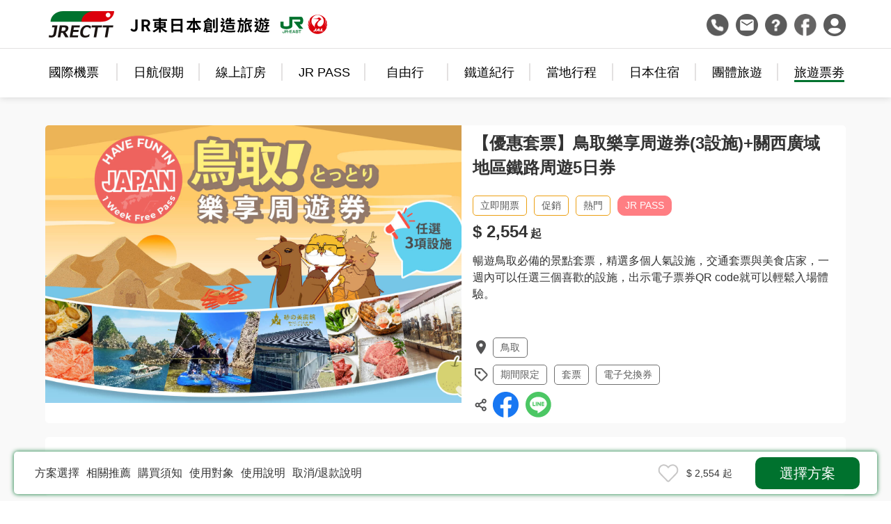

--- FILE ---
content_type: text/html; charset=utf-8
request_url: https://www.ctt.tw/ticket/ticketDetail.aspx?ticket_id=32
body_size: 12928
content:


<!DOCTYPE html>
<html lang="zh-TW">

<head>

<!-- Global site tag (gtag.js) - Google Analytics -->

<script async src="https://www.googletagmanager.com/gtag/js?id=UA-168823212-1"></script>

<script>

  window.dataLayer = window.dataLayer || [];

  function gtag(){dataLayer.push(arguments);}

  gtag('js', new Date());

 

  gtag('config', 'UA-168823212-1');

</script>

    <meta charset="utf-8">
    <meta name="viewport" content="width=device-width, initial-scale=1.0">
    <meta http-equiv="X-UA-Compatible" content="IE=edge">
    
   
       
    <title>日本自由行-創造旅遊 【優惠套票】鳥取樂享周遊券(3設施)+關西廣域地區鐵路周遊5日券</title>
    <meta name="title" content="【優惠套票】鳥取樂享周遊券(3設施)+關西廣域地區鐵路周遊5日券 | 創造旅遊 " />
<meta name="description" content="暢遊鳥取必備的景點套票，精選多個人氣設施，交通套票與美食店家，一週內可以任選三個喜歡的設施，出示電子票券QR code就可以輕鬆入場體驗。" />

    <meta property="og:url" content="https://www.ctt.tw/ticket/ticketDetail.aspx?ticket_id=32" />
<meta property="og:type" content="article" />
<meta property="og:title" content="【優惠套票】鳥取樂享周遊券(3設施)+關西廣域地區鐵路周遊5日券" />
<meta property="og:description" content="暢遊鳥取必備的景點套票，精選多個人氣設施，交通套票與美食店家，一週內可以任選三個喜歡的設施，出示電子票券QR code就可以輕鬆入場體驗。" />
<meta property="og:image" content="http://www.ctt.tw/uploadTicket/product/ticket/122c6492-11cc-43f4-8abf-750adeb47d79.jpg" />
<meta property="og:image:secure_url" content="https://www.ctt.tw/uploadTicket/product/ticket/122c6492-11cc-43f4-8abf-750adeb47d79.jpg" />

    <link rel="shortcut icon" href="/ticket/assets/favicons/favicon.png">
    <link rel="stylesheet" href="/ticket/assets/css/bootstrap/bootstrap.css">
    <link rel="stylesheet" href="/ticket/assets/css/style.css">
    <script src="/ticket/assets/js/jquery.min.js"></script>
    <script src="/ticket/assets/js/bootstrap.bundle.min.js"></script>
    <script src="/ticket/assets/js/popper.js"></script>

     <link href="https://code.jquery.com/ui/1.10.4/themes/ui-lightness/jquery-ui.css" rel="stylesheet" />
    <script src="https://code.jquery.com/ui/1.10.4/jquery-ui.js"></script>
    
     <script>
        function addFavorite(_member_id, _parent_id) {

            //alert("test");
            var postData = { "member_id": _member_id, "parent_id": _parent_id };

            $.ajax({
                type: "POST",
                url: "/ticket/favoriteService.aspx/addFavorite",
                data: JSON.stringify({ 'postData': postData }),
                contentType: "application/json; charset=utf-8",
                dataType: "json",
                success: OnSuccess3,
                failure: function (response) {
                    alert(response.d);
                }
            });
        }

        function removeFavorite(_member_id, _parent_id) {

            var postData = { "member_id": _member_id, "parent_id": _parent_id };

            $.ajax({
                type: "POST",
                url: "/ticket/favoriteService.aspx/removeFavorite",
                data: JSON.stringify({ 'postData': postData }),
                contentType: "application/json; charset=utf-8",
                dataType: "json",
                success: OnSuccess3,
                failure: function (response) {
                    alert(response.d);
                }
            });
        }

        function OnSuccess3(response) {
            //alert(response.d);
          
        }

</script>

    
</head>

<body>
    <div id="container">
        <div id="header" class="site-header">
            <div class="container">
                <a class="logo" href="/">日本自由行-創造旅遊</a>
                <div id="menu-toggle" class="menu-toggle"><span>toggle menu</span></div>
                <div class="menu-panel">
                    <nav class="site-menu">
                        <!-- Sample menu definition -->
                        <ul id="main-menu" class="sm sm-simple">
                          <li><a href="/flight/flight-index.aspx">國際機票</a></li>
                          <li><a href="https://tw.jalvacations.jal.co.jp/apps/shopping/#/search/air-room" target="_blank">日航假期</a></li>
                          <li><a href="/hotel/online-search.aspx">線上訂房</a></li>
                          <li><a href="/ticket/ticketList.aspx?category_id=13#sub_category">JR PASS</a></li>
                          <li class="has-mega-menu">
                            <a href="/fit/fit_index.aspx">自由行</a>
                            <ul class="mega-menu">
                              <li>
                                  <div class="column-1-4"><h4 class="main-title">都市自由行</h4><ul><li><a href='/fit/fit_product.aspx?f_p_id=7'>日航 x 新宿京王廣場</a></li><li><a href='/fit/fit_product.aspx?f_p_id=323'>日航 x 東京灣有明華盛頓</a></li><li><a href='/fit/fit_product.aspx?f_p_id=301'>日航 x 名古屋觀光飯店</a></li><li><a href='/fit/fit_product.aspx?f_p_id=167'>日航官方機+酒【日航假期】線上預約</a></li><li><a href='/fit/fit_product.aspx?f_p_id=8'>JAL旅★東京/橫濱</a></li><li><a href='/fit/fit_product.aspx?f_p_id=314'>JAL旅★大阪/京都</a></li><li><a href='/fit/fit_product.aspx?f_p_id=57'>JAL旅★名古屋</a></li></ul></div><div class="column-1-4"><h4 class="main-title">地方自由行</h4><ul><li><a href='/fit/fit_product.aspx?f_p_id=143'>北海道</a></li><li><a href='/fit/fit_product.aspx?f_p_id=148'>東北《六縣+新潟》</a></li><li><a href='/fit/fit_product.aspx?f_p_id=353'>北陸·立山黑部</a></li><li><a href='/fit/fit_product.aspx?f_p_id=144'>山陰‧山陽</a></li><li><a href='/fit/fit_product.aspx?f_p_id=146'>四國</a></li><li><a href='/fit/fit_product.aspx?f_p_id=145'>九州《福岡》</a></li><li><a href='/fit/fit_product.aspx?f_p_id=149'>沖繩</a></li></ul></div><div class="column-1-4"><h4 class="main-title">季節精選</h4><ul><li><a href='/fit/fit_product.aspx?f_p_id=308'>吉卜力公園套裝</a></li><li><a href='/fit/fit_product.aspx?f_p_id=398'>海濱絕景。伊豆下田</a></li><li><a href='/fit/fit_product.aspx?f_p_id=204'>微旅熱海</a></li><li><a href='/fit/fit_product.aspx?f_p_id=365'>漫步輕井澤</a></li><li><a href='/fit/fit_product.aspx?f_p_id=123'>富士山麓高爾夫</a></li><li><a href='/fit/fit_product.aspx?f_p_id=304'>川奈渡假村高爾夫</a></li><li><a href='/fit/fit_product.aspx?f_p_id=228'>苗場滑雪遊</a></li><li><a href='/fit/fit_product.aspx?f_p_id=359'>志賀高原滑雪遊</a></li><li><a href='/fit/fit_product.aspx?f_p_id=200'>瀨戶內海上漂浮旅宿「guntu」</a></li><li><a href='/fit/fit_product.aspx?f_p_id=411'>日系奢華郵輪「飛鳥Ⅲ號」</a></li></ul></div>
                              
                              </li>
                            </ul>
                          </li>
                          <li class="has-mega-menu">
                            <a href="/fit/fit_type.aspx?f_t_id=24">鐵道紀行</a>
                            <ul class="mega-menu">
                              <li>
                                  <div class="column-1-4"><ul><li><a href='/fit/fit_product.aspx?f_p_id=184'>TRAIN SUITE 四季島</a></li></ul></div><div class="column-1-4"><ul><li><a href='/fit/fit_product.aspx?f_p_id=380'>九州七星列車</a></li></ul></div><div class="column-1-4"><ul><li><a href='/fit/fit_product.aspx?f_p_id=386'>瑞風列車</a></li></ul></div><div class="column-1-4"><ul><li><a href='/fit/fit_product.aspx?f_p_id=381'>東武鐵道〈日光‧鬼怒川〉</a></li></ul></div><div class="column-1-4"><ul><li><a href='/fit/fit_product.aspx?f_p_id=382'>近鐵〈三重‧伊勢志摩〉</a></li></ul></div><div class="column-1-4"><ul><li><a href='/fit/fit_product.aspx?f_p_id=379'>西武鐵道〈秩父〉</a></li></ul></div><div class="column-1-4"><ul><li><a href='/fit/fit_product.aspx?f_p_id=356'>Saphir 踊子號〈伊豆〉</a></li></ul></div>
                             
                              </li>
                            </ul>
                          </li>
                          <li class="has-mega-menu">
                            <a href="/fit/fit_type.aspx?f_t_id=17">當地行程</a>
                            <ul class="mega-menu">
                              <li>
                                  <div class="column-1-4"><ul><li><a href='/fit/fit_product.aspx?f_p_id=410'>2/7限定 大宮鐵道博物館 台灣之夜</a></li></ul></div><div class="column-1-4"><ul><li><a href='/fit/fit_product.aspx?f_p_id=408'>青森當地深度遊</a></li></ul></div><div class="column-1-4"><ul><li><a href='/fit/fit_product.aspx?f_p_id=391'>清酒民俗文化博物館</a></li></ul></div><div class="column-1-4"><ul><li><a href='/fit/fit_product.aspx?f_p_id=229'>2026 京都美山町燈籠祭</a></li></ul></div><div class="column-1-4"><ul><li><a href='/fit/fit_product.aspx?f_p_id=409'>關西滑雪巴士一日遊</a></li></ul></div><div class="column-1-4"><ul><li><a href='/fit/fit_product.aspx?f_p_id=197'>京阪神巴士一日遊</a></li></ul></div><div class="column-1-4"><ul><li><a href='/fit/fit_product.aspx?f_p_id=165'>富士山巴士一日遊</a></li></ul></div><div class="column-1-4"><ul><li><a href='/fit/fit_product.aspx?f_p_id=393'>夏日山形一日遊</a></li></ul></div>
                            
                              </li>
                            </ul>
                          </li>
                          <li><a href="/hotel/hotel_index.aspx">日本住宿</a></li>
                          <li><a href="/group/group.aspx">團體旅遊</a></li>
                          <li><a href="/ticket/" class="menu-ticket"><span>旅遊票劵</span></a></li>
                        </ul>
                      </nav>
                   <div class="site-header__links">
                        <ul class="menu">
                          <li><a href="/about_branch.aspx"><i class="icon icon-phone"></i><span class="tooltiptext">聯絡電話</span></a></li>
                          <li><a href="/guestbook/guestbook.aspx"><i class="icon icon-mail"></i><span class="tooltiptext">客服信箱</span></a></li>
                          <li><a href="/qa/qa.aspx"><i class="icon icon-qa"></i><span class="tooltiptext">Q&A</span></a></li>
                          <li><a href="https://www.facebook.com/ctt.tw/" target="_blank"><i class="icon icon-facebook"></i><span class="tooltiptext">粉絲團</span></a></li>
                          <li><a href="/member/member.aspx"><i class="icon icon-user"></i><span class="tooltiptext">會員專區</span></a></li>
                          <!-- <li><a href="#"><i class="icon icon-japan"></i><span class="tooltiptext">日本語</span></a></li> -->
                        </ul>
                    </div>
                    <div id="menu-close" class="menu-close"><span>close</span></div>
                </div>
            </div>
        </div>
        <div id="content" class="site-content plus-header">

             
    <form id="detailForm" method="post" action="ticketOrderLogin.aspx">
       <input name="ctl00$ContentPlaceHolder1$hiddenToken" type="hidden" id="ctl00_ContentPlaceHolder1_hiddenToken" value="cfa4ec37-0251-4961-ac62-b5928667f2ed" />
        <script>
            var _maxDate = "+12M +0D";
            var _minDate = "+1D";
        </script>
        <script>var _maxDate = "+0M +89D";var _minDate="+5"</script>
        <script>
            //設定中文語系
            $.datepicker.regional['zh-TW'] = {
                dayNames: ["星期日", "星期一", "星期二", "星期三", "星期四", "星期五", "星期六"],
                dayNamesMin: ["日", "一", "二", "三", "四", "五", "六"],
                monthNames: ["一月", "二月", "三月", "四月", "五月", "六月", "七月", "八月", "九月", "十月", "十一月", "十二月"],
                monthNamesShort: ["一月", "二月", "三月", "四月", "五月", "六月", "七月", "八月", "九月", "十月", "十一月", "十二月"],
                prevText: "上月",
                nextText: "次月",
                weekHeader: "週"
            };
            //將預設語系設定為中文
            $.datepicker.setDefaults($.datepicker.regional["zh-TW"]);


            $(function () {
                $("#datepicker").datepicker({
                    onSelect: function (date, datepicker) {
                        if (date != "") {
                            //alert("Selected Date: " + date);
                            document.getElementById('ticket_date').value = date;
                            ShowCurrentPrice();
                        }
                    },
                    dateFormat: 'yy-mm-dd',
                    todayHighlight: true,
                    minDate: _minDate,
                    maxDate: _maxDate
                });
            });




        </script>

       
        <script>var array = [];array.push(61);</script>

        
        <script>var _check_duration=true;</script>

        <script>var _check_car=true;</script>
       
        <input type="hidden" name="ticket_parent_id" id="ticket_parent_id" value="32" />
        
        <input type="hidden" name="ticket_date" id="ticket_date" value="2026-01-26" />
        <div class="page product-detail">
            <div class="container">
                <!-- 票劵基本資料 -->
                <div class="product-section product-main">
                    <div class="grid">
                        <div class="grid-left">
                            <div class="swiper product-swiper">
                                <div class="swiper-wrapper">
                                    <div class="swiper-slide">
                          <div class="item">
                            <div class="image">
                              <img src="/uploadTicket/product/ticket/250a4c14-b4bc-4a0e-af0a-11fa229b0fbf.jpg" alt="">
                            </div>
                          </div>
                        </div>
                                </div>
                                <div class="swiper-button-next"></div>
                                <div class="swiper-button-prev"></div>
                            </div>
                        </div>
                        <div class="grid-right">
                            <h3 class="main-text">
                                
                                【優惠套票】鳥取樂享周遊券(3設施)+關西廣域地區鐵路周遊5日券
                            </h3>
                            <div class="group">
                                <div class="labels">
                                    
                                    <div class="label">立即開票</div><div class="label">促銷</div><div class="label">熱門</div><div class="label label--JRPASS">JR PASS</div>
                                </div>
                                
                            </div>
                            <div class="price"><span class="text-lg">$ 2,554</span> 起</div>
                            <div class="sub-text">暢遊鳥取必備的景點套票，精選多個人氣設施，交通套票與美食店家，一週內可以任選三個喜歡的設施，出示電子票券QR code就可以輕鬆入場體驗。</div>
                            
                            <div class="info-group">
                                
                                <div class="info">
                        <div class="info-hd">
                          <i class="icon icon-place"></i>
                        </div>
                        <div class="info-bd">
                          <div class="tags"><div class="tag">鳥取</div> </div>
                        </div>
                                             </div> 
  
                                
                                <div class="info">
                        <div class="info-hd">
                          <i class="icon icon-tag"></i>
                        </div>
                        <div class="info-bd">
                          <div class="tags"><div class="tag">期間限定</div><div class="tag">套票</div><div class="tag">電子兌換券</div> </div>
                        </div>
                                             </div> 
  
                                <div class="info info-share">
                                    <div class="info-hd">
                                        <i class="icon icon-share"></i>
                                    </div>
                                    <div class="info-bd">
                                        <div class="share">
                                            <a name="fb_share" href="https://www.facebook.com/sharer/sharer.php?u=https%3a%2f%2fwww.ctt.tw%2fticket%2fticketDetail.aspx%3fticket_id%3d32&display=popup&ref=plugin&src=like&kid_directed_site=0" target="_blank"><i class="icon icon-facebook"></i></a><a href="http://line.naver.jp/R/msg/text/?https%3a%2f%2fwww.ctt.tw%2fticket%2fticketDetail.aspx%3fticket_id%3d32"><i class="icon icon-line"></i></a>
                                          
                                        </div>
                                    </div>
                                </div>

                            </div>
                        </div>
                    </div>
                </div>
                <!-- 消費者提醒 -->
                <div class="product-section product-reminder">
                    <div class="list">
                        <div class="item">
                            <span><img src="assets/images/coin.png" alt="">有條件取消</span>
                            
                            <span><img src="assets/images/ticket-alt.png" alt="">立即開票 電子兌換券</span>
                            
                            
                        </div>
                        
                    </div>
                </div>
                <!-- 方案選擇 -->
                <div class="product-section product-option">
                    <span id="detail-1" class="section-anchor"></span>
                    <div class="grid">
                        <div class="grid-left">
                            <h3 class="title">選擇開始使用日</h3>
                            <div class="ctt-calendar">
                                <div id="datepicker" class="calendar"></div>
                            </div>
                        </div>
                        <div class="grid-right">
                            <div class="options">
                                <h3 class="title">選擇方案</h3>
                                <div class="block validityPeriod"><h4>有效期</h4><div class="btn-group" role="group"><input type="radio" class="btn-check" name="parameterDuration" id="52" autocomplete="off" checked  value="52" onchange="ShowCurrentPrice();">
                          <label class="btn btn-outline-primary" for="52">連5日</label></div></div>
                                
                                <div class="block level"><h4>方案類別</h4><div class="btn-group" role="group"><input type="radio" class="btn-check" name="parameterCar" id="176" autocomplete="off" checked value="176" onchange="ShowCurrentPrice();">
                          <label class="btn btn-outline-primary" for="176">周遊券+優惠套票</label></div></div>
                                
                            </div>

                            <div class="quantity">
                                

                                <h3 class="title">選擇數量</h3><div class="l-row">
                        <div class="text">滿12歲以上</div>
                        <div class="text-price">NT $ - / 人</div><div class="counter">
                          <button type="button" class="btn minus" onclick="decreaseCount(event, this)"><i class="icon icon-minus"></i></button>
                          <input type="number" class="input-box" value="1" min="0" max="10" name="salesType_61" id="salesType_61">
                          <button type="button" class="btn plus" aria-label="Increase" onclick="increaseCount(event, this)"><i class="icon icon-plus"></i></button>
                        </div>
                      </div>

                                <script>
                                    // ==================================
                                    // Counter
                                    // ==================================
                                    function increaseCount(e, el) {
                                        var input = el.previousElementSibling;
                                        var value = parseInt(input.value, 10);
                                        value = isNaN(value) ? 0 : value;
                                        value++;
                                        input.value = value;
                                        ShowCurrentPrice();

                                    }
                                    function decreaseCount(e, el) {
                                        var input = el.nextElementSibling;
                                        var value = parseInt(input.value, 10);
                                        if (value > 0) {
                                            value = isNaN(value) ? 0 : value;
                                            value--;
                                            input.value = value;
                                        }
                                        ShowCurrentPrice();
                                    }
                                    
                      </script>
                                <div class="bottom">
                                    <div class="price"></div>
                                    
                                    <div class="action">
                                        <a href="javascript:formSubmitClick();" class="btn btn-secondary">下一步</a>
                                        
                                        
                                    </div>
                                    
                                </div>
                            </div>
                        </div>
                    </div>
                </div>
                <!-- 票劵說明 -->
                
                <div class="product-section">
                <span id="detail-2" class="section-anchor"></span>
                <div class="product-section__header"><h3 class="sub-title"><span>相關推薦</span></h3></div>
                <div class="product-section__content"><p>
	關西廣域地區鐵路周遊5日券</p>
<p>
	連續5天內可搭乘適用範圍內的山陽新幹線、Hello Kitty Shinkansen、特急列車(普通車廂指定席)、新快速、快速、普通列車自由席。<br />
	※乘坐指定席需事先預約，無限次數搭乘，第７次以上預約指訂席需至綠色窗口。<br />
	※部分列車全車皆為指定席，並無設置自由席，全車皆為指定席的列車請參閱<a href="https://www.westjr.co.jp/global/tc/ticket/pass/pdf/Reserved_seats_tc.pdf" target="_blank"><u>JR西日本頁面</u></a>。<br />
	適用範圍、兌換地點請見<a href="https://www.westjr.co.jp/global/tc/ticket/pass/kansai_wide/" target="_blank"><u>JR西日本官網</u></a>。</p>
</div></div>
                <!-- 購買須知 -->
                
                <div class="product-section">
                <span id="detail-3" class="section-anchor"></span>
                <div class="product-section__header"><h3 class="sub-title"><span>購買須知</span></h3></div>
                <div class="product-section__content"><p>
	本票券為電子兌換券，開票後將以Email方式寄出。<br />
	需於開票日後3個月內更換成周遊券。</p>
</div></div>
                <!--使用對象-->

                <!-- 購買對象 -->
                

                <div class="product-section">
                <span id="detail-4" class="section-anchor"></span>
                <div class="product-section__header"><h3 class="sub-title"><span>使用對象</span></h3></div>
                <div class="product-section__content"><p>
	以短期觀光資格至日本的台灣籍旅客。(若使用自動通關入境，務必請櫃台人員加蓋印章)<br />
	持有日本國籍者均無法購買。</p>
</div></div>

                

                

                

                

                <!-- 使用說明 -->
                


                <div class="product-section">
                <span id="detail-7" class="section-anchor"></span>
                <div class="product-section__header"><h3 class="sub-title"><span>使用說明</span></h3></div>
                <div class="product-section__content"><p>
	暢遊鳥取必備的景點套票，精選多個人氣設施，交通套票與美食店家，一週內可以任選三個喜歡的設施，出示電子票券QR code就可以輕鬆入場體驗。<br />
	<br />
	●同設施只可以使用一次，相同設施不可再入場<br />
	●票劵使用效期為購買日起90天內<br />
	EX:7/1購買票券⇒票期:7/1~9/28<br />
	●票券有效期限: 使用第一個設施後，7日內須使用完畢<br />
	EX:7/1開始使用，有效期限至7/7<br />
	●有效期間內可任選3項或5項設施。<br />
	●注意: 單次購買複數票劵時，當其中一張票劵開始用，所有票劵也將同步開通 (使用效期7天)<br />
	●票券開通後，7天的使用效期無法超過票券90天的有效期間。<br />
	EX:票券期限7/1~9/28，若9/27開始使用，其使用效期為9/27~9/28<br />
	●無使用完畢不能兌現<br />
	●請事先於以下連結確認各設施注意事項・營業時間・ 公休日情報<br />
	可利用設施一覽<u><a href="https://www.travelcontentsapp.com/have-fun/have-fun-in-tottori-1-week-free-pass/tc" target="_blank">請查看此處</a></u></p>
</div></div>




                <!-- 取消/退款說明 -->
                

                <div class="product-section">
                <span id="detail-8" class="section-anchor"></span>
                <div class="product-section__header"><h3 class="sub-title"><span>取消/退款說明</span></h3></div>
                <div class="product-section__content"><p>
	未使用或兌換，且尚未過期的JR PASS兌換券，可於開票日起3個月內於創造旅行社辦理退票，退票時需收售價10%取消手續費。<br />
	無論任何因素影響(颱風導致班機停飛或延遲等)，凡退票一律收取規定之手續費。<br />
	票券售出後恕不得變更票種、旅客資料等，訂購前請務必考慮清楚。</p>
</div></div>

                <!-- 其他票劵 -->
                

                <div class="product-sticky">
                    <div class="grid">
                        <div class="grid-left">
                            <ul class="menu">
                                <li><a href="#detail-1" class="anchor-link"><span>方案選擇</span></a></li>
                                
                                <li><a href="#detail-2" class="anchor-link"><span>相關推薦</span></a></li>
<li><a href="#detail-3" class="anchor-link"><span>購買須知</span></a></li>
<li><a href="#detail-4" class="anchor-link"><span>使用對象</span></a></li>
<li><a href="#detail-7" class="anchor-link"><span>使用說明</span></a></li>
<li><a href="#detail-8" class="anchor-link"><span>取消/退款說明</span></a></li>

                            </ul>
                        </div>
                        <div class="grid-right">
                            <div class="favourite">
                                
                                <a class="btn btn-favourite"><i class="icon icon-favourite"></i></a>
                            </div>
                            <div class="price">
                                $ 2,554
                                起
                            </div>
                            <div class="action">
                                <a class="btn btn-primary anchor-link" href="#detail-1">選擇方案</a>
                            </div>
                        </div>
                    </div>
                </div>
            </div>
        </div>
        <div id="side-sticky" class="side-sticky">
            <a id="totop" class="totop"><i class="icon icon-top"></i></a>
        </div>

        <script type="text/javascript">

           

            function ShowCurrentPrice() {
                var _ticket_sales_type = "";

                //_ticket_sales_type = document.getElementById('test').value;
                //_ticket_sales_type = array[0] + ":" + document.getElementById(array[0]).value;
                for (let i = 0; i < array.length; i++) {
                    if (i == 0) {
                        _ticket_sales_type = array[i] + ":" + document.getElementById("salesType_" + array[i]).value;
                    }
                    else {
                        _ticket_sales_type = _ticket_sales_type + "|" + array[i] + ":" + document.getElementById("salesType_" + array[i]).value;
                    }
                }

                var _ticket_parent_id = document.getElementById('ticket_parent_id').value;
                var _ticket_duration = "";
                if (_check_duration) {
                    _ticket_duration = document.querySelector('input[name=parameterDuration]:checked').value;
                }
                var _ticket_car = "";
                if (_check_car) {
                    _ticket_car = document.querySelector('input[name=parameterCar]:checked').value;
                }
                var _ticket_date = document.getElementById('ticket_date').value;
                var postData = { "ticket_parent_id": _ticket_parent_id, "ticket_date": _ticket_date, "ticket_sales_type": _ticket_sales_type, "ticket_duration": _ticket_duration, "ticket_car": _ticket_car };

                $.ajax({
                    type: "POST",
                    url: "priceService.aspx/GetCurrentPrice",
                    data: JSON.stringify({ 'postData': postData }),
                    contentType: "application/json; charset=utf-8",
                    dataType: "json",
                    success: OnSuccess,
                    failure: function (response) {
                        alert(response.d);
                    }
                });

                $.ajax({
                    type: "POST",
                    url: "priceService.aspx/GetCurrentPriceItem",
                    data: JSON.stringify({ 'postData': postData }),
                    contentType: "application/json; charset=utf-8",
                    dataType: "json",
                    success: OnSuccess2,
                    failure: function (response) {
                        alert(response.d);
                    }
                });

            }

            ShowCurrentPrice();


            function OnSuccess(response) {
                //alert(response.d);
                x = document.getElementsByClassName("price")[1];
                if (response.d != "") {
                    x.innerText = "NT $ " + response.d;
                }
                else {
                    x.innerText = "NT $ -";
                }
            }

            function OnSuccess2(response) {
                //alert(response.d);
                //x = document.getElementsByClassName("text-price")[0];
                //x.innerText = "NT $ " + response.d;
                const priceArray = response.d.split("|");
                for (let i = 0; i < array.length; i++) {
                    if (priceArray[i] != "") {
                        if (typeof priceArray[i] !== 'undefined') {
                            x = document.getElementsByClassName("text-price")[i];
                            x.innerText = "NT $ " + priceArray[i] + " / 人";
                        }
                        else {
                            x = document.getElementsByClassName("text-price")[i];
                            x.innerText = "NT $ - / 人";
                        }
                    }
                    else {
                        x = document.getElementsByClassName("text-price")[i];
                        x.innerText = "NT $ - / 人";
                    }
                }
            }

        </script>


        <script>

            //var date = new Date();

            //// Get year, month, and day part from the date
            //var year = date.toLocaleString("en-US", { year: "numeric" });
            //var month = date.toLocaleString("en-US", { month: "2-digit" });
            //var day = date.toLocaleString("en-US", { day: "2-digit" });

            //// Generate yyyy-mm-dd date string
            //var formattedDate = year + "-" + month + "-" + day;

            //document.getElementById("ticket_date").value = (formattedDate);

            function formSubmitClick() {
                //alert(document.getElementById("activityCategory").value);

                var inputs, index, _total = 0;

                inputs = document.querySelectorAll('input[type="number"]');
                for (index = 0; index < inputs.length; ++index) {
                    _total = _total + parseInt(inputs[index].value);
                }

                //alert(_total);
                if (_total <= 0) {
                    alert("請選擇數量");
                    return;
                }
                else {
                    document.getElementById("detailForm").submit();
                }

            }

        </script>


    </form>




            </div>
        <div id="footer" class="site-footer">
            <div class="site-footer__top">
              <div class="container">
                <div class="footer-section-group">
                  <div class="footer-about footer-section">
                    <div class="padded-inner">
                      <div class="footer-section-heading">創造旅行社股份有限公司
                        <div class="footer-line"></div>
                      </div>
                      <div class="footer-section-content" style="display: none;">
                        <div class="footer-row">
                          綜合旅行社：交觀綜字2015號 品保北0427號<br>
                          代表人：村上拓也</div>
                        <div class="footer-row">營業時間：<br>
                          台北總公司<br> 
                          週一至週五 09:00~18:00<br>
                          週六、週日及國定例假日休息<br>
                          
                      </div>
                          <div class="footer-row"><a href="/about_us.aspx">關於我們</a></div>
                      </div>
                    </div>
                  </div>
                  <div class="footer-contact footer-section">
                    <div class="padded-inner">
                      <div class="footer-section-heading">聯絡我們
                        <div class="footer-line"></div>
                      </div>
                      <div class="footer-section-content" style="display: none;">
                        <div class="footer-row">台北總公司：<br>
                          電話：(02) 2506-2566 轉1<br>
                          傳真：(02) 2517-3823<br>
                          E-mail : <a href="mailto:fit@ctt.tw"><img src="/ticket/assets/images/icon-mail_s.png" alt="fit@ctt.tw" title="fit@ctt.tw"></a><br>
                          地址：台北市南京東路二段137號5樓-1</div>
                      </div>
                    </div>
                  </div>
                  <div class="footer-service footer-section">
                    <div class="padded-inner">
                      <div class="footer-section-heading">商品服務一覽
                        <div class="footer-line"></div>
                      </div>
                      <div class="footer-section-content" style="display: none;">
                        <div class="footer-col-group">
                          <div class="footer-col"> 日本旅遊商品
                            <ul class="footer-list">
                              <li><a href="/fit/fit_type.aspx?f_t_id=1">都市自由行</a></li>
                              <li><a href="/fit/fit_type.aspx?f_t_id=22">地方自由行</a></li>
                              <li><a href="/fit/fit_type.aspx?f_t_id=24">鐵道紀行</a></li>
                              <li><a href="/fit/fit_type.aspx?f_t_id=6">季節精選</a></li>
                              <li><a href="/group/group.aspx">團體旅遊</a></li>
                              <li><a href="/fit/fit_type.aspx?f_t_id=17">當地行程</a></li>
                              <li><a href="/ticket/">旅遊票券</a></li>
                              <li><a href="/hotel/hotel_index.aspx">日本住宿</a></li>
                            </ul>
                          </div>
                          <div class="footer-col"> 線上即時訂購
                            <ul class="footer-list">
                               <li><a href="/flight/flight-index.aspx">國際機票</a></li>
                              <li><a href="https://tw.jalvacations.jal.co.jp/apps/shopping/#/search/air-room" target="_blank">日航假期</a></li>
                              <li><a href="/hotel/online-search.aspx">線上訂房</a></li>
                              <li><a href="/ticket/ticketList.aspx?category_id=13#sub_category">JR PASS</a></li>
                            </ul>
                          </div>
                          <div class="footer-col"> 其他服務
                            <ul class="footer-list">
                              <li><a href="#">企業出差機票/飯店代訂</a></li>
                              <li><a href="#">護照代辦</a></li>
                            </ul>
                          </div>
                        </div>
                      </div>
                    </div>
                  </div>
                </div>
              </div>
            </div>
            <div class="site-footer__logoGroup">
              <div class="container">
                <ul class="footer-link">
                 <li><a href="http://www.ctt.tw/" target="_blank"><img src="/ticket/assets/images/img-cttLogo_s.png" alt="CTT"></a></li>
                  <li><a href="http://www.jreast.co.jp/tc/" target="_blank"><img src="/ticket/assets/images/img-jrLogo_s.png" alt="JR-EAST - 東日本旅客鐵路株式會社"></a></li>
                  <li><a href="http://www.v-travels.co.jp/" target="_blank"><img src="/ticket/assets/images/img-vtLogo_s.png" alt="JR EAST VIEW Travel Service Co., ltd."></a></li>
                  <li><a href="http://www.tw.jal.co.jp/twl/zhtw/" target="_blank"><img src="/ticket/assets/images/img-jalLogo_s.png" alt="日本航空 - 飛行計劃"></a></li>
                  <li><a href="https://www.jal.co.jp/domtour/" target="_blank"><img src="/ticket/assets/images/img-jalpakLogo_s.png" alt="JALPAK 国内・海外ツアー予約 - 国内旅行・海外旅行"></a></li>
                  <li><a href="http://www.iata.org/" target="_blank"><img src="/ticket/assets/images/img-iataLogo_s.png" alt="IATA"></a></li>
                  <li><a href="http://www.tata.org.tw/" target="_blank"><img src="/ticket/assets/images/img-tataLogo_s.png" alt="旅行商業同業公會"></a></li>
                  <li><a href="http://www.travel.org.tw/" target="_blank"><img src="/ticket/assets/images/img-travelLogo_s.png" alt="中華民國旅行業品質保障協會"></a></li>
                  <li><a href="javascript:void(0);"><img src="/ticket/assets/images/img-verisign_s.png" alt=""></a></li>
                </ul>
              </div>
            </div>
            <div class="site-footer__copyright">
              <div class="container"> copyright ©  2024 CREATIVE TRAVEL (TAIWAN), LTD. D. By <a href="https://www.winux.com.tw" target="_blank"><font color="white">WINUX</font></a></div>
            </div>
        </div>
    </div>


    <script src="/ticket/assets/js/jquery.malihu.PageScroll2id.min.js"></script>
    <script src="/ticket/assets/js/jquery.hashchange.min.js"></script>
    <script src="/ticket/assets/js/jquery.smartmenus.js"></script>
    <script src="/ticket/assets/js/jquery.inview.min.js"></script>
    <script src="/ticket/assets/js/swiper-bundle.min.js"></script>
    <script src="/ticket/assets/js/lazysizes.min.js"></script>
    <script src="/ticket/assets/js/custom.js"></script>

    
</body>

</html>


--- FILE ---
content_type: text/css
request_url: https://www.ctt.tw/ticket/assets/css/style.css
body_size: 56980
content:
@charset "UTF-8";
/* -------------------------------------------------------------
  Sass CSS3 Mixins! The Cross-Browser CSS3 Sass Library
  By: Matthieu Aussaguel, http://www.mynameismatthieu.com, @matthieu_tweets

  List of CSS3 Sass Mixins File to be @imported and @included as you need

  The purpose of this library is to facilitate the use of CSS3 on different browsers avoiding HARD TO READ and NEVER
  ENDING css files

  note: All CSS3 Properties are being supported by Safari 5
  more info: http://www.findmebyip.com/litmus/#css3-properties

------------------------------------------------------------- */
/* http://meyerweb.com/eric/tools/css/reset/ 
   v2.0 | 20110126
   License: none (public domain)
*/
html, body, div, span, applet, object, iframe,
h1, h2, h3, h4, h5, h6, p, blockquote, pre,
a, abbr, acronym, address, big, cite, code,
del, dfn, em, img, ins, kbd, q, s, samp,
small, strike, strong, sub, sup, tt, var,
b, u, i, center,
dl, dt, dd, ol, ul, li,
fieldset, form, label, legend,
table, caption, tbody, tfoot, thead, tr, th, td,
article, aside, canvas, details, embed,
figure, figcaption, footer, header, hgroup,
menu, nav, output, ruby, section, summary,
time, mark, audio, video {
  margin: 0;
  padding: 0;
  border: 0;
  font-size: 100%;
  font: inherit;
  vertical-align: baseline;
}

/* HTML5 display-role reset for older browsers */
article, aside, details, figcaption, figure,
footer, header, hgroup, menu, nav, section {
  display: block;
}

body {
  line-height: 1;
}

ol, ul {
  list-style: none;
}

blockquote, q {
  quotes: none;
}

blockquote:before, blockquote:after,
q:before, q:after {
  content: '';
  content: none;
}

table {
  border-collapse: collapse;
  border-spacing: 0;
}

/*!
 * animate.css -http://daneden.me/animate
 * Version - 3.5.2
 * Licensed under the MIT license - http://opensource.org/licenses/MIT
 *
 * Copyright (c) 2017 Daniel Eden
 */
.animated {
  animation-duration: 1s;
  animation-fill-mode: both;
}

.animated.infinite {
  animation-iteration-count: infinite;
}

.animated.hinge {
  animation-duration: 2s;
}

.animated.flipOutX,
.animated.flipOutY,
.animated.bounceIn,
.animated.bounceOut {
  animation-duration: .75s;
}

@keyframes bounce {
  from, 20%, 53%, 80%, to {
    animation-timing-function: cubic-bezier(0.215, 0.61, 0.355, 1);
    transform: translate3d(0, 0, 0);
  }
  40%, 43% {
    animation-timing-function: cubic-bezier(0.755, 0.05, 0.855, 0.06);
    transform: translate3d(0, -30px, 0);
  }
  70% {
    animation-timing-function: cubic-bezier(0.755, 0.05, 0.855, 0.06);
    transform: translate3d(0, -15px, 0);
  }
  90% {
    transform: translate3d(0, -4px, 0);
  }
}
.bounce {
  animation-name: bounce;
  transform-origin: center bottom;
}

@keyframes flash {
  from, 50%, to {
    opacity: 1;
  }
  25%, 75% {
    opacity: 0;
  }
}
.flash {
  animation-name: flash;
}

/* originally authored by Nick Pettit - https://github.com/nickpettit/glide */
@keyframes pulse {
  from {
    transform: scale3d(1, 1, 1);
  }
  50% {
    transform: scale3d(1.05, 1.05, 1.05);
  }
  to {
    transform: scale3d(1, 1, 1);
  }
}
.pulse {
  animation-name: pulse;
}

@keyframes rubberBand {
  from {
    transform: scale3d(1, 1, 1);
  }
  30% {
    transform: scale3d(1.25, 0.75, 1);
  }
  40% {
    transform: scale3d(0.75, 1.25, 1);
  }
  50% {
    transform: scale3d(1.15, 0.85, 1);
  }
  65% {
    transform: scale3d(0.95, 1.05, 1);
  }
  75% {
    transform: scale3d(1.05, 0.95, 1);
  }
  to {
    transform: scale3d(1, 1, 1);
  }
}
.rubberBand {
  animation-name: rubberBand;
}

@keyframes shake {
  from, to {
    transform: translate3d(0, 0, 0);
  }
  10%, 30%, 50%, 70%, 90% {
    transform: translate3d(-10px, 0, 0);
  }
  20%, 40%, 60%, 80% {
    transform: translate3d(10px, 0, 0);
  }
}
.shake {
  animation-name: shake;
}

@keyframes headShake {
  0% {
    transform: translateX(0);
  }
  6.5% {
    transform: translateX(-6px) rotateY(-9deg);
  }
  18.5% {
    transform: translateX(5px) rotateY(7deg);
  }
  31.5% {
    transform: translateX(-3px) rotateY(-5deg);
  }
  43.5% {
    transform: translateX(2px) rotateY(3deg);
  }
  50% {
    transform: translateX(0);
  }
}
.headShake {
  animation-timing-function: ease-in-out;
  animation-name: headShake;
}

@keyframes swing {
  20% {
    transform: rotate3d(0, 0, 1, 15deg);
  }
  40% {
    transform: rotate3d(0, 0, 1, -10deg);
  }
  60% {
    transform: rotate3d(0, 0, 1, 5deg);
  }
  80% {
    transform: rotate3d(0, 0, 1, -5deg);
  }
  to {
    transform: rotate3d(0, 0, 1, 0deg);
  }
}
.swing {
  transform-origin: top center;
  animation-name: swing;
}

@keyframes tada {
  from {
    transform: scale3d(1, 1, 1);
  }
  10%, 20% {
    transform: scale3d(0.9, 0.9, 0.9) rotate3d(0, 0, 1, -3deg);
  }
  30%, 50%, 70%, 90% {
    transform: scale3d(1.1, 1.1, 1.1) rotate3d(0, 0, 1, 3deg);
  }
  40%, 60%, 80% {
    transform: scale3d(1.1, 1.1, 1.1) rotate3d(0, 0, 1, -3deg);
  }
  to {
    transform: scale3d(1, 1, 1);
  }
}
.tada {
  animation-name: tada;
}

/* originally authored by Nick Pettit - https://github.com/nickpettit/glide */
@keyframes wobble {
  from {
    transform: none;
  }
  15% {
    transform: translate3d(-25%, 0, 0) rotate3d(0, 0, 1, -5deg);
  }
  30% {
    transform: translate3d(20%, 0, 0) rotate3d(0, 0, 1, 3deg);
  }
  45% {
    transform: translate3d(-15%, 0, 0) rotate3d(0, 0, 1, -3deg);
  }
  60% {
    transform: translate3d(10%, 0, 0) rotate3d(0, 0, 1, 2deg);
  }
  75% {
    transform: translate3d(-5%, 0, 0) rotate3d(0, 0, 1, -1deg);
  }
  to {
    transform: none;
  }
}
.wobble {
  animation-name: wobble;
}

@keyframes jello {
  from, 11.1%, to {
    transform: none;
  }
  22.2% {
    transform: skewX(-12.5deg) skewY(-12.5deg);
  }
  33.3% {
    transform: skewX(6.25deg) skewY(6.25deg);
  }
  44.4% {
    transform: skewX(-3.125deg) skewY(-3.125deg);
  }
  55.5% {
    transform: skewX(1.5625deg) skewY(1.5625deg);
  }
  66.6% {
    transform: skewX(-0.78125deg) skewY(-0.78125deg);
  }
  77.7% {
    transform: skewX(0.39063deg) skewY(0.39063deg);
  }
  88.8% {
    transform: skewX(-0.19531deg) skewY(-0.19531deg);
  }
}
.jello {
  animation-name: jello;
  transform-origin: center;
}

@keyframes bounceIn {
  from, 20%, 40%, 60%, 80%, to {
    animation-timing-function: cubic-bezier(0.215, 0.61, 0.355, 1);
  }
  0% {
    opacity: 0;
    transform: scale3d(0.3, 0.3, 0.3);
  }
  20% {
    transform: scale3d(1.1, 1.1, 1.1);
  }
  40% {
    transform: scale3d(0.9, 0.9, 0.9);
  }
  60% {
    opacity: 1;
    transform: scale3d(1.03, 1.03, 1.03);
  }
  80% {
    transform: scale3d(0.97, 0.97, 0.97);
  }
  to {
    opacity: 1;
    transform: scale3d(1, 1, 1);
  }
}
.bounceIn {
  animation-name: bounceIn;
}

@keyframes bounceInDown {
  from, 60%, 75%, 90%, to {
    animation-timing-function: cubic-bezier(0.215, 0.61, 0.355, 1);
  }
  0% {
    opacity: 0;
    transform: translate3d(0, -3000px, 0);
  }
  60% {
    opacity: 1;
    transform: translate3d(0, 25px, 0);
  }
  75% {
    transform: translate3d(0, -10px, 0);
  }
  90% {
    transform: translate3d(0, 5px, 0);
  }
  to {
    transform: none;
  }
}
.bounceInDown {
  animation-name: bounceInDown;
}

@keyframes bounceInLeft {
  from, 60%, 75%, 90%, to {
    animation-timing-function: cubic-bezier(0.215, 0.61, 0.355, 1);
  }
  0% {
    opacity: 0;
    transform: translate3d(-3000px, 0, 0);
  }
  60% {
    opacity: 1;
    transform: translate3d(25px, 0, 0);
  }
  75% {
    transform: translate3d(-10px, 0, 0);
  }
  90% {
    transform: translate3d(5px, 0, 0);
  }
  to {
    transform: none;
  }
}
.bounceInLeft {
  animation-name: bounceInLeft;
}

@keyframes bounceInRight {
  from, 60%, 75%, 90%, to {
    animation-timing-function: cubic-bezier(0.215, 0.61, 0.355, 1);
  }
  from {
    opacity: 0;
    transform: translate3d(3000px, 0, 0);
  }
  60% {
    opacity: 1;
    transform: translate3d(-25px, 0, 0);
  }
  75% {
    transform: translate3d(10px, 0, 0);
  }
  90% {
    transform: translate3d(-5px, 0, 0);
  }
  to {
    transform: none;
  }
}
.bounceInRight {
  animation-name: bounceInRight;
}

@keyframes bounceInUp {
  from, 60%, 75%, 90%, to {
    animation-timing-function: cubic-bezier(0.215, 0.61, 0.355, 1);
  }
  from {
    opacity: 0;
    transform: translate3d(0, 3000px, 0);
  }
  60% {
    opacity: 1;
    transform: translate3d(0, -20px, 0);
  }
  75% {
    transform: translate3d(0, 10px, 0);
  }
  90% {
    transform: translate3d(0, -5px, 0);
  }
  to {
    transform: translate3d(0, 0, 0);
  }
}
.bounceInUp {
  animation-name: bounceInUp;
}

@keyframes bounceOut {
  20% {
    transform: scale3d(0.9, 0.9, 0.9);
  }
  50%, 55% {
    opacity: 1;
    transform: scale3d(1.1, 1.1, 1.1);
  }
  to {
    opacity: 0;
    transform: scale3d(0.3, 0.3, 0.3);
  }
}
.bounceOut {
  animation-name: bounceOut;
}

@keyframes bounceOutDown {
  20% {
    transform: translate3d(0, 10px, 0);
  }
  40%, 45% {
    opacity: 1;
    transform: translate3d(0, -20px, 0);
  }
  to {
    opacity: 0;
    transform: translate3d(0, 2000px, 0);
  }
}
.bounceOutDown {
  animation-name: bounceOutDown;
}

@keyframes bounceOutLeft {
  20% {
    opacity: 1;
    transform: translate3d(20px, 0, 0);
  }
  to {
    opacity: 0;
    transform: translate3d(-2000px, 0, 0);
  }
}
.bounceOutLeft {
  animation-name: bounceOutLeft;
}

@keyframes bounceOutRight {
  20% {
    opacity: 1;
    transform: translate3d(-20px, 0, 0);
  }
  to {
    opacity: 0;
    transform: translate3d(2000px, 0, 0);
  }
}
.bounceOutRight {
  animation-name: bounceOutRight;
}

@keyframes bounceOutUp {
  20% {
    transform: translate3d(0, -10px, 0);
  }
  40%, 45% {
    opacity: 1;
    transform: translate3d(0, 20px, 0);
  }
  to {
    opacity: 0;
    transform: translate3d(0, -2000px, 0);
  }
}
.bounceOutUp {
  animation-name: bounceOutUp;
}

@keyframes fadeIn {
  from {
    opacity: 0;
  }
  to {
    opacity: 1;
  }
}
.fadeIn {
  animation-name: fadeIn;
}

@keyframes fadeInDown {
  from {
    opacity: 0;
    transform: translate3d(0, -100px, 0);
  }
  to {
    opacity: 1;
    transform: none;
  }
}
.fadeInDown {
  animation-name: fadeInDown;
}

@keyframes fadeInDownBig {
  from {
    opacity: 0;
    transform: translate3d(0, -2000px, 0);
  }
  to {
    opacity: 1;
    transform: none;
  }
}
.fadeInDownBig {
  animation-name: fadeInDownBig;
}

@keyframes fadeInLeft {
  from {
    opacity: 0;
    transform: translate3d(-50px, 0, 0);
  }
  to {
    opacity: 1;
    transform: none;
  }
}
.fadeInLeft {
  animation-name: fadeInLeft;
}

@keyframes fadeInLeftBig {
  from {
    opacity: 0;
    transform: translate3d(-2000px, 0, 0);
  }
  to {
    opacity: 1;
    transform: none;
  }
}
.fadeInLeftBig {
  animation-name: fadeInLeftBig;
}

@keyframes fadeInRight {
  from {
    opacity: 0;
    transform: translate3d(50px, 0, 0);
  }
  to {
    opacity: 1;
    transform: none;
  }
}
.fadeInRight {
  animation-name: fadeInRight;
}

@keyframes fadeInRightBig {
  from {
    opacity: 0;
    transform: translate3d(2000px, 0, 0);
  }
  to {
    opacity: 1;
    transform: none;
  }
}
.fadeInRightBig {
  animation-name: fadeInRightBig;
}

@keyframes fadeInUp {
  from {
    opacity: 0;
    transform: translate3d(0, 50px, 0);
  }
  to {
    opacity: 1;
    transform: none;
  }
}
.fadeInUp {
  animation-name: fadeInUp;
}

@keyframes fadeInUpBig {
  from {
    opacity: 0;
    transform: translate3d(0, 2000px, 0);
  }
  to {
    opacity: 1;
    transform: none;
  }
}
.fadeInUpBig {
  animation-name: fadeInUpBig;
}

@keyframes fadeOut {
  from {
    opacity: 1;
  }
  to {
    opacity: 0;
  }
}
.fadeOut {
  animation-name: fadeOut;
}

@keyframes fadeOutDown {
  from {
    opacity: 1;
  }
  to {
    opacity: 0;
    transform: translate3d(0, 100%, 0);
  }
}
.fadeOutDown {
  animation-name: fadeOutDown;
}

@keyframes fadeOutDownBig {
  from {
    opacity: 1;
  }
  to {
    opacity: 0;
    transform: translate3d(0, 2000px, 0);
  }
}
.fadeOutDownBig {
  animation-name: fadeOutDownBig;
}

@keyframes fadeOutLeft {
  from {
    opacity: 1;
  }
  to {
    opacity: 0;
    transform: translate3d(-100%, 0, 0);
  }
}
.fadeOutLeft {
  animation-name: fadeOutLeft;
}

@keyframes fadeOutLeftBig {
  from {
    opacity: 1;
  }
  to {
    opacity: 0;
    transform: translate3d(-2000px, 0, 0);
  }
}
.fadeOutLeftBig {
  animation-name: fadeOutLeftBig;
}

@keyframes fadeOutRight {
  from {
    opacity: 1;
  }
  to {
    opacity: 0;
    transform: translate3d(100%, 0, 0);
  }
}
.fadeOutRight {
  animation-name: fadeOutRight;
}

@keyframes fadeOutRightBig {
  from {
    opacity: 1;
  }
  to {
    opacity: 0;
    transform: translate3d(2000px, 0, 0);
  }
}
.fadeOutRightBig {
  animation-name: fadeOutRightBig;
}

@keyframes fadeOutUp {
  from {
    opacity: 1;
  }
  to {
    opacity: 0;
    transform: translate3d(0, -100%, 0);
  }
}
.fadeOutUp {
  animation-name: fadeOutUp;
}

@keyframes fadeOutUpBig {
  from {
    opacity: 1;
  }
  to {
    opacity: 0;
    transform: translate3d(0, -2000px, 0);
  }
}
.fadeOutUpBig {
  animation-name: fadeOutUpBig;
}

@keyframes flip {
  from {
    transform: perspective(400px) rotate3d(0, 1, 0, -360deg);
    animation-timing-function: ease-out;
  }
  40% {
    transform: perspective(400px) translate3d(0, 0, 150px) rotate3d(0, 1, 0, -190deg);
    animation-timing-function: ease-out;
  }
  50% {
    transform: perspective(400px) translate3d(0, 0, 150px) rotate3d(0, 1, 0, -170deg);
    animation-timing-function: ease-in;
  }
  80% {
    transform: perspective(400px) scale3d(0.95, 0.95, 0.95);
    animation-timing-function: ease-in;
  }
  to {
    transform: perspective(400px);
    animation-timing-function: ease-in;
  }
}
.animated.flip {
  -webkit-backface-visibility: visible;
  backface-visibility: visible;
  animation-name: flip;
}

@keyframes flipInX {
  from {
    transform: perspective(400px) rotate3d(1, 0, 0, 90deg);
    animation-timing-function: ease-in;
    opacity: 0;
  }
  40% {
    transform: perspective(400px) rotate3d(1, 0, 0, -20deg);
    animation-timing-function: ease-in;
  }
  60% {
    transform: perspective(400px) rotate3d(1, 0, 0, 10deg);
    opacity: 1;
  }
  80% {
    transform: perspective(400px) rotate3d(1, 0, 0, -5deg);
  }
  to {
    transform: perspective(400px);
  }
}
.flipInX {
  -webkit-backface-visibility: visible !important;
  backface-visibility: visible !important;
  animation-name: flipInX;
}

@keyframes flipInY {
  from {
    transform: perspective(400px) rotate3d(0, 1, 0, 90deg);
    animation-timing-function: ease-in;
    opacity: 0;
  }
  40% {
    transform: perspective(400px) rotate3d(0, 1, 0, -20deg);
    animation-timing-function: ease-in;
  }
  60% {
    transform: perspective(400px) rotate3d(0, 1, 0, 10deg);
    opacity: 1;
  }
  80% {
    transform: perspective(400px) rotate3d(0, 1, 0, -5deg);
  }
  to {
    transform: perspective(400px);
  }
}
.flipInY {
  -webkit-backface-visibility: visible !important;
  backface-visibility: visible !important;
  animation-name: flipInY;
}

@keyframes flipOutX {
  from {
    transform: perspective(400px);
  }
  30% {
    transform: perspective(400px) rotate3d(1, 0, 0, -20deg);
    opacity: 1;
  }
  to {
    transform: perspective(400px) rotate3d(1, 0, 0, 90deg);
    opacity: 0;
  }
}
.flipOutX {
  animation-name: flipOutX;
  -webkit-backface-visibility: visible !important;
  backface-visibility: visible !important;
}

@keyframes flipOutY {
  from {
    transform: perspective(400px);
  }
  30% {
    transform: perspective(400px) rotate3d(0, 1, 0, -15deg);
    opacity: 1;
  }
  to {
    transform: perspective(400px) rotate3d(0, 1, 0, 90deg);
    opacity: 0;
  }
}
.flipOutY {
  -webkit-backface-visibility: visible !important;
  backface-visibility: visible !important;
  animation-name: flipOutY;
}

@keyframes lightSpeedIn {
  from {
    transform: translate3d(100%, 0, 0) skewX(-30deg);
    opacity: 0;
  }
  60% {
    transform: skewX(20deg);
    opacity: 1;
  }
  80% {
    transform: skewX(-5deg);
    opacity: 1;
  }
  to {
    transform: none;
    opacity: 1;
  }
}
.lightSpeedIn {
  animation-name: lightSpeedIn;
  animation-timing-function: ease-out;
}

@keyframes lightSpeedOut {
  from {
    opacity: 1;
  }
  to {
    transform: translate3d(100%, 0, 0) skewX(30deg);
    opacity: 0;
  }
}
.lightSpeedOut {
  animation-name: lightSpeedOut;
  animation-timing-function: ease-in;
}

@keyframes rotateIn {
  from {
    transform-origin: center;
    transform: rotate3d(0, 0, 1, -200deg);
    opacity: 0;
  }
  to {
    transform-origin: center;
    transform: none;
    opacity: 1;
  }
}
.rotateIn {
  animation-name: rotateIn;
}

@keyframes rotateInDownLeft {
  from {
    transform-origin: left bottom;
    transform: rotate3d(0, 0, 1, -45deg);
    opacity: 0;
  }
  to {
    transform-origin: left bottom;
    transform: none;
    opacity: 1;
  }
}
.rotateInDownLeft {
  animation-name: rotateInDownLeft;
}

@keyframes rotateInDownRight {
  from {
    transform-origin: right bottom;
    transform: rotate3d(0, 0, 1, 45deg);
    opacity: 0;
  }
  to {
    transform-origin: right bottom;
    transform: none;
    opacity: 1;
  }
}
.rotateInDownRight {
  animation-name: rotateInDownRight;
}

@keyframes rotateInUpLeft {
  from {
    transform-origin: left bottom;
    transform: rotate3d(0, 0, 1, 45deg);
    opacity: 0;
  }
  to {
    transform-origin: left bottom;
    transform: none;
    opacity: 1;
  }
}
.rotateInUpLeft {
  animation-name: rotateInUpLeft;
}

@keyframes rotateInUpRight {
  from {
    transform-origin: right bottom;
    transform: rotate3d(0, 0, 1, -90deg);
    opacity: 0;
  }
  to {
    transform-origin: right bottom;
    transform: none;
    opacity: 1;
  }
}
.rotateInUpRight {
  animation-name: rotateInUpRight;
}

@keyframes rotateOut {
  from {
    transform-origin: center;
    opacity: 1;
  }
  to {
    transform-origin: center;
    transform: rotate3d(0, 0, 1, 200deg);
    opacity: 0;
  }
}
.rotateOut {
  animation-name: rotateOut;
}

@keyframes rotateOutDownLeft {
  from {
    transform-origin: left bottom;
    opacity: 1;
  }
  to {
    transform-origin: left bottom;
    transform: rotate3d(0, 0, 1, 45deg);
    opacity: 0;
  }
}
.rotateOutDownLeft {
  animation-name: rotateOutDownLeft;
}

@keyframes rotateOutDownRight {
  from {
    transform-origin: right bottom;
    opacity: 1;
  }
  to {
    transform-origin: right bottom;
    transform: rotate3d(0, 0, 1, -45deg);
    opacity: 0;
  }
}
.rotateOutDownRight {
  animation-name: rotateOutDownRight;
}

@keyframes rotateOutUpLeft {
  from {
    transform-origin: left bottom;
    opacity: 1;
  }
  to {
    transform-origin: left bottom;
    transform: rotate3d(0, 0, 1, -45deg);
    opacity: 0;
  }
}
.rotateOutUpLeft {
  animation-name: rotateOutUpLeft;
}

@keyframes rotateOutUpRight {
  from {
    transform-origin: right bottom;
    opacity: 1;
  }
  to {
    transform-origin: right bottom;
    transform: rotate3d(0, 0, 1, 90deg);
    opacity: 0;
  }
}
.rotateOutUpRight {
  animation-name: rotateOutUpRight;
}

@keyframes hinge {
  0% {
    transform-origin: top left;
    animation-timing-function: ease-in-out;
  }
  20%, 60% {
    transform: rotate3d(0, 0, 1, 80deg);
    transform-origin: top left;
    animation-timing-function: ease-in-out;
  }
  40%, 80% {
    transform: rotate3d(0, 0, 1, 60deg);
    transform-origin: top left;
    animation-timing-function: ease-in-out;
    opacity: 1;
  }
  to {
    transform: translate3d(0, 700px, 0);
    opacity: 0;
  }
}
.hinge {
  animation-name: hinge;
}

@keyframes jackInTheBox {
  from {
    opacity: 0;
    transform: scale(0.1) rotate(30deg);
    transform-origin: center bottom;
  }
  50% {
    transform: rotate(-10deg);
  }
  70% {
    transform: rotate(3deg);
  }
  to {
    opacity: 1;
    transform: scale(1);
  }
}
.jackInTheBox {
  animation-name: jackInTheBox;
}

/* originally authored by Nick Pettit - https://github.com/nickpettit/glide */
@keyframes rollIn {
  from {
    opacity: 0;
    transform: translate3d(-100%, 0, 0) rotate3d(0, 0, 1, -120deg);
  }
  to {
    opacity: 1;
    transform: none;
  }
}
.rollIn {
  animation-name: rollIn;
}

/* originally authored by Nick Pettit - https://github.com/nickpettit/glide */
@keyframes rollOut {
  from {
    opacity: 1;
  }
  to {
    opacity: 0;
    transform: translate3d(100%, 0, 0) rotate3d(0, 0, 1, 120deg);
  }
}
.rollOut {
  animation-name: rollOut;
}

@keyframes zoomIn {
  from {
    opacity: 0;
    transform: scale3d(0.3, 0.3, 0.3);
  }
  50% {
    opacity: 1;
  }
}
.zoomIn {
  animation-name: zoomIn;
}

@keyframes zoomInDown {
  from {
    opacity: 0;
    transform: scale3d(0.1, 0.1, 0.1) translate3d(0, -1000px, 0);
    animation-timing-function: cubic-bezier(0.55, 0.055, 0.675, 0.19);
  }
  60% {
    opacity: 1;
    transform: scale3d(0.475, 0.475, 0.475) translate3d(0, 60px, 0);
    animation-timing-function: cubic-bezier(0.175, 0.885, 0.32, 1);
  }
}
.zoomInDown {
  animation-name: zoomInDown;
}

@keyframes zoomInLeft {
  from {
    opacity: 0;
    transform: scale3d(0.1, 0.1, 0.1) translate3d(-1000px, 0, 0);
    animation-timing-function: cubic-bezier(0.55, 0.055, 0.675, 0.19);
  }
  60% {
    opacity: 1;
    transform: scale3d(0.475, 0.475, 0.475) translate3d(10px, 0, 0);
    animation-timing-function: cubic-bezier(0.175, 0.885, 0.32, 1);
  }
}
.zoomInLeft {
  animation-name: zoomInLeft;
}

@keyframes zoomInRight {
  from {
    opacity: 0;
    transform: scale3d(0.1, 0.1, 0.1) translate3d(1000px, 0, 0);
    animation-timing-function: cubic-bezier(0.55, 0.055, 0.675, 0.19);
  }
  60% {
    opacity: 1;
    transform: scale3d(0.475, 0.475, 0.475) translate3d(-10px, 0, 0);
    animation-timing-function: cubic-bezier(0.175, 0.885, 0.32, 1);
  }
}
.zoomInRight {
  animation-name: zoomInRight;
}

@keyframes zoomInUp {
  from {
    opacity: 0;
    transform: scale3d(0.1, 0.1, 0.1) translate3d(0, 1000px, 0);
    animation-timing-function: cubic-bezier(0.55, 0.055, 0.675, 0.19);
  }
  60% {
    opacity: 1;
    transform: scale3d(0.475, 0.475, 0.475) translate3d(0, -60px, 0);
    animation-timing-function: cubic-bezier(0.175, 0.885, 0.32, 1);
  }
}
.zoomInUp {
  animation-name: zoomInUp;
}

@keyframes zoomOut {
  from {
    opacity: 1;
  }
  50% {
    opacity: 0;
    transform: scale3d(0.3, 0.3, 0.3);
  }
  to {
    opacity: 0;
  }
}
.zoomOut {
  animation-name: zoomOut;
}

@keyframes zoomOutDown {
  40% {
    opacity: 1;
    transform: scale3d(0.475, 0.475, 0.475) translate3d(0, -60px, 0);
    animation-timing-function: cubic-bezier(0.55, 0.055, 0.675, 0.19);
  }
  to {
    opacity: 0;
    transform: scale3d(0.1, 0.1, 0.1) translate3d(0, 2000px, 0);
    transform-origin: center bottom;
    animation-timing-function: cubic-bezier(0.175, 0.885, 0.32, 1);
  }
}
.zoomOutDown {
  animation-name: zoomOutDown;
}

@keyframes zoomOutLeft {
  40% {
    opacity: 1;
    transform: scale3d(0.475, 0.475, 0.475) translate3d(42px, 0, 0);
  }
  to {
    opacity: 0;
    transform: scale(0.1) translate3d(-2000px, 0, 0);
    transform-origin: left center;
  }
}
.zoomOutLeft {
  animation-name: zoomOutLeft;
}

@keyframes zoomOutRight {
  40% {
    opacity: 1;
    transform: scale3d(0.475, 0.475, 0.475) translate3d(-42px, 0, 0);
  }
  to {
    opacity: 0;
    transform: scale(0.1) translate3d(2000px, 0, 0);
    transform-origin: right center;
  }
}
.zoomOutRight {
  animation-name: zoomOutRight;
}

@keyframes zoomOutUp {
  40% {
    opacity: 1;
    transform: scale3d(0.475, 0.475, 0.475) translate3d(0, 60px, 0);
    animation-timing-function: cubic-bezier(0.55, 0.055, 0.675, 0.19);
  }
  to {
    opacity: 0;
    transform: scale3d(0.1, 0.1, 0.1) translate3d(0, -2000px, 0);
    transform-origin: center bottom;
    animation-timing-function: cubic-bezier(0.175, 0.885, 0.32, 1);
  }
}
.zoomOutUp {
  animation-name: zoomOutUp;
}

@keyframes slideInDown {
  from {
    transform: translate3d(0, -100%, 0);
    visibility: visible;
  }
  to {
    transform: translate3d(0, 0, 0);
  }
}
.slideInDown {
  animation-name: slideInDown;
}

@keyframes slideInLeft {
  from {
    transform: translate3d(-100%, 0, 0);
    visibility: visible;
  }
  to {
    transform: translate3d(0, 0, 0);
  }
}
.slideInLeft {
  animation-name: slideInLeft;
}

@keyframes slideInRight {
  from {
    transform: translate3d(100%, 0, 0);
    visibility: visible;
  }
  to {
    transform: translate3d(0, 0, 0);
  }
}
.slideInRight {
  animation-name: slideInRight;
}

@keyframes slideInUp {
  from {
    transform: translate3d(0, 100%, 0);
    visibility: visible;
  }
  to {
    transform: translate3d(0, 0, 0);
  }
}
.slideInUp {
  animation-name: slideInUp;
}

@keyframes slideOutDown {
  from {
    transform: translate3d(0, 0, 0);
  }
  to {
    visibility: hidden;
    transform: translate3d(0, 100%, 0);
  }
}
.slideOutDown {
  animation-name: slideOutDown;
}

@keyframes slideOutLeft {
  from {
    transform: translate3d(0, 0, 0);
  }
  to {
    visibility: hidden;
    transform: translate3d(-100%, 0, 0);
  }
}
.slideOutLeft {
  animation-name: slideOutLeft;
}

@keyframes slideOutRight {
  from {
    transform: translate3d(0, 0, 0);
  }
  to {
    visibility: hidden;
    transform: translate3d(100%, 0, 0);
  }
}
.slideOutRight {
  animation-name: slideOutRight;
}

@keyframes slideOutUp {
  from {
    transform: translate3d(0, 0, 0);
  }
  to {
    visibility: hidden;
    transform: translate3d(0, -100%, 0);
  }
}
.slideOutUp {
  animation-name: slideOutUp;
}

/**
 * Swiper 9.2.3
 * Most modern mobile touch slider and framework with hardware accelerated transitions
 * https://swiperjs.com
 *
 * Copyright 2014-2023 Vladimir Kharlampidi
 *
 * Released under the MIT License
 *
 * Released on: April 17, 2023
 */
/* FONT_START */
@font-face {
  font-family: 'swiper-icons';
  src: url("data:application/font-woff;charset=utf-8;base64, [base64]//wADZ2x5ZgAAAywAAADMAAAD2MHtryVoZWFkAAABbAAAADAAAAA2E2+eoWhoZWEAAAGcAAAAHwAAACQC9gDzaG10eAAAAigAAAAZAAAArgJkABFsb2NhAAAC0AAAAFoAAABaFQAUGG1heHAAAAG8AAAAHwAAACAAcABAbmFtZQAAA/gAAAE5AAACXvFdBwlwb3N0AAAFNAAAAGIAAACE5s74hXjaY2BkYGAAYpf5Hu/j+W2+MnAzMYDAzaX6QjD6/4//Bxj5GA8AuRwMYGkAPywL13jaY2BkYGA88P8Agx4j+/8fQDYfA1AEBWgDAIB2BOoAeNpjYGRgYNBh4GdgYgABEMnIABJzYNADCQAACWgAsQB42mNgYfzCOIGBlYGB0YcxjYGBwR1Kf2WQZGhhYGBiYGVmgAFGBiQQkOaawtDAoMBQxXjg/wEGPcYDDA4wNUA2CCgwsAAAO4EL6gAAeNpj2M0gyAACqxgGNWBkZ2D4/wMA+xkDdgAAAHjaY2BgYGaAYBkGRgYQiAHyGMF8FgYHIM3DwMHABGQrMOgyWDLEM1T9/w8UBfEMgLzE////P/5//f/V/xv+r4eaAAeMbAxwIUYmIMHEgKYAYjUcsDAwsLKxc3BycfPw8jEQA/[base64]/uznmfPFBNODM2K7MTQ45YEAZqGP81AmGGcF3iPqOop0r1SPTaTbVkfUe4HXj97wYE+yNwWYxwWu4v1ugWHgo3S1XdZEVqWM7ET0cfnLGxWfkgR42o2PvWrDMBSFj/IHLaF0zKjRgdiVMwScNRAoWUoH78Y2icB/yIY09An6AH2Bdu/UB+yxopYshQiEvnvu0dURgDt8QeC8PDw7Fpji3fEA4z/PEJ6YOB5hKh4dj3EvXhxPqH/SKUY3rJ7srZ4FZnh1PMAtPhwP6fl2PMJMPDgeQ4rY8YT6Gzao0eAEA409DuggmTnFnOcSCiEiLMgxCiTI6Cq5DZUd3Qmp10vO0LaLTd2cjN4fOumlc7lUYbSQcZFkutRG7g6JKZKy0RmdLY680CDnEJ+UMkpFFe1RN7nxdVpXrC4aTtnaurOnYercZg2YVmLN/d/gczfEimrE/fs/bOuq29Zmn8tloORaXgZgGa78yO9/cnXm2BpaGvq25Dv9S4E9+5SIc9PqupJKhYFSSl47+Qcr1mYNAAAAeNptw0cKwkAAAMDZJA8Q7OUJvkLsPfZ6zFVERPy8qHh2YER+3i/BP83vIBLLySsoKimrqKqpa2hp6+jq6RsYGhmbmJqZSy0sraxtbO3sHRydnEMU4uR6yx7JJXveP7WrDycAAAAAAAH//wACeNpjYGRgYOABYhkgZgJCZgZNBkYGLQZtIJsFLMYAAAw3ALgAeNolizEKgDAQBCchRbC2sFER0YD6qVQiBCv/H9ezGI6Z5XBAw8CBK/m5iQQVauVbXLnOrMZv2oLdKFa8Pjuru2hJzGabmOSLzNMzvutpB3N42mNgZGBg4GKQYzBhYMxJLMlj4GBgAYow/P/PAJJhLM6sSoWKfWCAAwDAjgbRAAB42mNgYGBkAIIbCZo5IPrmUn0hGA0AO8EFTQAA");
  font-weight: 400;
  font-style: normal;
}
/* FONT_END */
:root {
  --swiper-theme-color: #007aff;
  /*
  --swiper-preloader-color: var(--swiper-theme-color);
  --swiper-wrapper-transition-timing-function: initial;
  */
}

.swiper,
swiper-container {
  margin-left: auto;
  margin-right: auto;
  position: relative;
  overflow: hidden;
  list-style: none;
  padding: 0;
  /* Fix of Webkit flickering */
  z-index: 1;
  display: block;
}

.swiper-vertical > .swiper-wrapper {
  flex-direction: column;
}

.swiper-wrapper {
  position: relative;
  width: 100%;
  height: 100%;
  z-index: 1;
  display: flex;
  transition-property: transform;
  transition-timing-function: var(--swiper-wrapper-transition-timing-function, initial);
  box-sizing: content-box;
}

.swiper-android .swiper-slide,
.swiper-wrapper {
  transform: translate3d(0px, 0, 0);
}

.swiper-horizontal {
  touch-action: pan-y;
}

.swiper-vertical {
  touch-action: pan-x;
}

.swiper-slide,
swiper-slide {
  flex-shrink: 0;
  width: 100%;
  height: 100%;
  position: relative;
  transition-property: transform;
  display: block;
}

.swiper-slide-invisible-blank {
  visibility: hidden;
}

/* Auto Height */
.swiper-autoheight,
.swiper-autoheight .swiper-slide {
  height: auto;
}

.swiper-autoheight .swiper-wrapper {
  align-items: flex-start;
  transition-property: transform, height;
}

.swiper-backface-hidden .swiper-slide {
  transform: translateZ(0);
  -webkit-backface-visibility: hidden;
  backface-visibility: hidden;
}

/* 3D Effects */
.swiper-3d.swiper-css-mode .swiper-wrapper {
  perspective: 1200px;
}

.swiper-3d .swiper-wrapper {
  transform-style: preserve-3d;
}

.swiper-3d {
  perspective: 1200px;
}

.swiper-3d .swiper-slide,
.swiper-3d .swiper-slide-shadow,
.swiper-3d .swiper-slide-shadow-left,
.swiper-3d .swiper-slide-shadow-right,
.swiper-3d .swiper-slide-shadow-top,
.swiper-3d .swiper-slide-shadow-bottom,
.swiper-3d .swiper-cube-shadow {
  transform-style: preserve-3d;
}

.swiper-3d .swiper-slide-shadow,
.swiper-3d .swiper-slide-shadow-left,
.swiper-3d .swiper-slide-shadow-right,
.swiper-3d .swiper-slide-shadow-top,
.swiper-3d .swiper-slide-shadow-bottom {
  position: absolute;
  left: 0;
  top: 0;
  width: 100%;
  height: 100%;
  pointer-events: none;
  z-index: 10;
}

.swiper-3d .swiper-slide-shadow {
  background: rgba(0, 0, 0, 0.15);
}

.swiper-3d .swiper-slide-shadow-left {
  background-image: linear-gradient(to left, rgba(0, 0, 0, 0.5), rgba(0, 0, 0, 0));
}

.swiper-3d .swiper-slide-shadow-right {
  background-image: linear-gradient(to right, rgba(0, 0, 0, 0.5), rgba(0, 0, 0, 0));
}

.swiper-3d .swiper-slide-shadow-top {
  background-image: linear-gradient(to top, rgba(0, 0, 0, 0.5), rgba(0, 0, 0, 0));
}

.swiper-3d .swiper-slide-shadow-bottom {
  background-image: linear-gradient(to bottom, rgba(0, 0, 0, 0.5), rgba(0, 0, 0, 0));
}

/* CSS Mode */
.swiper-css-mode > .swiper-wrapper {
  overflow: auto;
  scrollbar-width: none;
  /* For Firefox */
  -ms-overflow-style: none;
  /* For Internet Explorer and Edge */
}

.swiper-css-mode > .swiper-wrapper::-webkit-scrollbar {
  display: none;
}

.swiper-css-mode > .swiper-wrapper > .swiper-slide {
  scroll-snap-align: start start;
}

.swiper-horizontal.swiper-css-mode > .swiper-wrapper {
  scroll-snap-type: x mandatory;
}

.swiper-vertical.swiper-css-mode > .swiper-wrapper {
  scroll-snap-type: y mandatory;
}

.swiper-centered > .swiper-wrapper::before {
  content: '';
  flex-shrink: 0;
  order: 9999;
}

.swiper-centered > .swiper-wrapper > .swiper-slide {
  scroll-snap-align: center center;
  scroll-snap-stop: always;
}

.swiper-centered.swiper-horizontal > .swiper-wrapper > .swiper-slide:first-child {
  margin-inline-start: var(--swiper-centered-offset-before);
}

.swiper-centered.swiper-horizontal > .swiper-wrapper::before {
  height: 100%;
  min-height: 1px;
  width: var(--swiper-centered-offset-after);
}

.swiper-centered.swiper-vertical > .swiper-wrapper > .swiper-slide:first-child {
  margin-block-start: var(--swiper-centered-offset-before);
}

.swiper-centered.swiper-vertical > .swiper-wrapper::before {
  width: 100%;
  min-width: 1px;
  height: var(--swiper-centered-offset-after);
}

.swiper-lazy-preloader {
  width: 42px;
  height: 42px;
  position: absolute;
  left: 50%;
  top: 50%;
  margin-left: -21px;
  margin-top: -21px;
  z-index: 10;
  transform-origin: 50%;
  box-sizing: border-box;
  border: 4px solid var(--swiper-preloader-color, var(--swiper-theme-color));
  border-radius: 50%;
  border-top-color: transparent;
}

.swiper:not(.swiper-watch-progress) .swiper-lazy-preloader,
swiper-container:not(.swiper-watch-progress) .swiper-lazy-preloader,
.swiper-watch-progress .swiper-slide-visible .swiper-lazy-preloader {
  animation: swiper-preloader-spin 1s infinite linear;
}

.swiper-lazy-preloader-white {
  --swiper-preloader-color: #fff;
}

.swiper-lazy-preloader-black {
  --swiper-preloader-color: #000;
}

@keyframes swiper-preloader-spin {
  0% {
    transform: rotate(0deg);
  }
  100% {
    transform: rotate(360deg);
  }
}
.swiper-virtual .swiper-slide {
  -webkit-backface-visibility: hidden;
  transform: translateZ(0);
}

.swiper-virtual.swiper-css-mode .swiper-wrapper::after {
  content: '';
  position: absolute;
  left: 0;
  top: 0;
  pointer-events: none;
}

.swiper-virtual.swiper-css-mode.swiper-horizontal .swiper-wrapper::after {
  height: 1px;
  width: var(--swiper-virtual-size);
}

.swiper-virtual.swiper-css-mode.swiper-vertical .swiper-wrapper::after {
  width: 1px;
  height: var(--swiper-virtual-size);
}

:root {
  --swiper-navigation-size: 44px;
  /*
  --swiper-navigation-top-offset: 50%;
  --swiper-navigation-sides-offset: 10px;
  --swiper-navigation-color: var(--swiper-theme-color);
  */
}

.swiper-button-prev,
.swiper-button-next {
  position: absolute;
  top: var(--swiper-navigation-top-offset, 50%);
  width: calc(var(--swiper-navigation-size) / 44 * 27);
  height: var(--swiper-navigation-size);
  margin-top: calc(0px - (var(--swiper-navigation-size) / 2));
  z-index: 10;
  cursor: pointer;
  display: flex;
  align-items: center;
  justify-content: center;
  color: var(--swiper-navigation-color, var(--swiper-theme-color));
}

.swiper-button-prev.swiper-button-disabled,
.swiper-button-next.swiper-button-disabled {
  opacity: 0.35;
  cursor: auto;
  pointer-events: none;
}

.swiper-button-prev.swiper-button-hidden,
.swiper-button-next.swiper-button-hidden {
  opacity: 0;
  cursor: auto;
  pointer-events: none;
}

.swiper-navigation-disabled .swiper-button-prev,
.swiper-navigation-disabled .swiper-button-next {
  display: none !important;
}

.swiper-button-prev:after,
.swiper-button-next:after {
  font-family: swiper-icons;
  font-size: var(--swiper-navigation-size);
  text-transform: none !important;
  letter-spacing: 0;
  font-variant: initial;
  line-height: 1;
}

.swiper-button-prev,
.swiper-rtl .swiper-button-next {
  left: var(--swiper-navigation-sides-offset, 10px);
  right: auto;
}

.swiper-button-prev:after,
.swiper-rtl .swiper-button-next:after {
  content: 'prev';
}

.swiper-button-next,
.swiper-rtl .swiper-button-prev {
  right: var(--swiper-navigation-sides-offset, 10px);
  left: auto;
}

.swiper-button-next:after,
.swiper-rtl .swiper-button-prev:after {
  content: 'next';
}

.swiper-button-lock {
  display: none;
}

:root {
  /*
  --swiper-pagination-color: var(--swiper-theme-color);
  --swiper-pagination-left: auto;
  --swiper-pagination-right: 8px;
  --swiper-pagination-bottom: 8px;
  --swiper-pagination-top: auto;
  --swiper-pagination-fraction-color: inherit;
  --swiper-pagination-progressbar-bg-color: rgba(0,0,0,0.25);
  --swiper-pagination-progressbar-size: 4px;
  --swiper-pagination-bullet-size: 8px;
  --swiper-pagination-bullet-width: 8px;
  --swiper-pagination-bullet-height: 8px;
  --swiper-pagination-bullet-border-radius: 50%;
  --swiper-pagination-bullet-inactive-color: #000;
  --swiper-pagination-bullet-inactive-opacity: 0.2;
  --swiper-pagination-bullet-opacity: 1;
  --swiper-pagination-bullet-horizontal-gap: 4px;
  --swiper-pagination-bullet-vertical-gap: 6px;
  */
}

.swiper-pagination {
  position: absolute;
  text-align: center;
  transition: 300ms opacity;
  transform: translate3d(0, 0, 0);
  z-index: 10;
}

.swiper-pagination.swiper-pagination-hidden {
  opacity: 0;
}

.swiper-pagination-disabled > .swiper-pagination,
.swiper-pagination.swiper-pagination-disabled {
  display: none !important;
}

/* Common Styles */
.swiper-pagination-fraction,
.swiper-pagination-custom,
.swiper-horizontal > .swiper-pagination-bullets,
.swiper-pagination-bullets.swiper-pagination-horizontal {
  bottom: var(--swiper-pagination-bottom, 8px);
  top: var(--swiper-pagination-top, auto);
  left: 0;
  width: 100%;
}

/* Bullets */
.swiper-pagination-bullets-dynamic {
  overflow: hidden;
  font-size: 0;
}

.swiper-pagination-bullets-dynamic .swiper-pagination-bullet {
  transform: scale(0.33);
  position: relative;
}

.swiper-pagination-bullets-dynamic .swiper-pagination-bullet-active {
  transform: scale(1);
}

.swiper-pagination-bullets-dynamic .swiper-pagination-bullet-active-main {
  transform: scale(1);
}

.swiper-pagination-bullets-dynamic .swiper-pagination-bullet-active-prev {
  transform: scale(0.66);
}

.swiper-pagination-bullets-dynamic .swiper-pagination-bullet-active-prev-prev {
  transform: scale(0.33);
}

.swiper-pagination-bullets-dynamic .swiper-pagination-bullet-active-next {
  transform: scale(0.66);
}

.swiper-pagination-bullets-dynamic .swiper-pagination-bullet-active-next-next {
  transform: scale(0.33);
}

.swiper-pagination-bullet {
  width: var(--swiper-pagination-bullet-width, var(--swiper-pagination-bullet-size, 8px));
  height: var(--swiper-pagination-bullet-height, var(--swiper-pagination-bullet-size, 8px));
  display: inline-block;
  border-radius: var(--swiper-pagination-bullet-border-radius, 50%);
  background: var(--swiper-pagination-bullet-inactive-color, #000);
  opacity: var(--swiper-pagination-bullet-inactive-opacity, 0.2);
}

button.swiper-pagination-bullet {
  border: none;
  margin: 0;
  padding: 0;
  box-shadow: none;
  -webkit-appearance: none;
  appearance: none;
}

.swiper-pagination-clickable .swiper-pagination-bullet {
  cursor: pointer;
}

.swiper-pagination-bullet:only-child {
  display: none !important;
}

.swiper-pagination-bullet-active {
  opacity: var(--swiper-pagination-bullet-opacity, 1);
  background: var(--swiper-pagination-color, var(--swiper-theme-color));
}

.swiper-vertical > .swiper-pagination-bullets,
.swiper-pagination-vertical.swiper-pagination-bullets {
  right: var(--swiper-pagination-right, 8px);
  left: var(--swiper-pagination-left, auto);
  top: 50%;
  transform: translate3d(0px, -50%, 0);
}

.swiper-vertical > .swiper-pagination-bullets .swiper-pagination-bullet,
.swiper-pagination-vertical.swiper-pagination-bullets .swiper-pagination-bullet {
  margin: var(--swiper-pagination-bullet-vertical-gap, 6px) 0;
  display: block;
}

.swiper-vertical > .swiper-pagination-bullets.swiper-pagination-bullets-dynamic,
.swiper-pagination-vertical.swiper-pagination-bullets.swiper-pagination-bullets-dynamic {
  top: 50%;
  transform: translateY(-50%);
  width: 8px;
}

.swiper-vertical > .swiper-pagination-bullets.swiper-pagination-bullets-dynamic .swiper-pagination-bullet,
.swiper-pagination-vertical.swiper-pagination-bullets.swiper-pagination-bullets-dynamic .swiper-pagination-bullet {
  display: inline-block;
  transition: 200ms transform, 200ms top;
}

.swiper-horizontal > .swiper-pagination-bullets .swiper-pagination-bullet,
.swiper-pagination-horizontal.swiper-pagination-bullets .swiper-pagination-bullet {
  margin: 0 var(--swiper-pagination-bullet-horizontal-gap, 4px);
}

.swiper-horizontal > .swiper-pagination-bullets.swiper-pagination-bullets-dynamic,
.swiper-pagination-horizontal.swiper-pagination-bullets.swiper-pagination-bullets-dynamic {
  left: 50%;
  transform: translateX(-50%);
  white-space: nowrap;
}

.swiper-horizontal > .swiper-pagination-bullets.swiper-pagination-bullets-dynamic .swiper-pagination-bullet,
.swiper-pagination-horizontal.swiper-pagination-bullets.swiper-pagination-bullets-dynamic .swiper-pagination-bullet {
  transition: 200ms transform, 200ms left;
}

.swiper-horizontal.swiper-rtl > .swiper-pagination-bullets-dynamic .swiper-pagination-bullet,
:host(.swiper-horizontal.swiper-rtl) .swiper-pagination-bullets-dynamic .swiper-pagination-bullet {
  transition: 200ms transform, 200ms right;
}

/* Fraction */
.swiper-pagination-fraction {
  color: var(--swiper-pagination-fraction-color, inherit);
}

/* Progress */
.swiper-pagination-progressbar {
  background: var(--swiper-pagination-progressbar-bg-color, rgba(0, 0, 0, 0.25));
  position: absolute;
  /*ADD_HOST*/
}

.swiper-pagination-progressbar .swiper-pagination-progressbar-fill {
  background: var(--swiper-pagination-color, var(--swiper-theme-color));
  position: absolute;
  left: 0;
  top: 0;
  width: 100%;
  height: 100%;
  transform: scale(0);
  transform-origin: left top;
}

.swiper-rtl .swiper-pagination-progressbar .swiper-pagination-progressbar-fill {
  transform-origin: right top;
}

.swiper-horizontal > .swiper-pagination-progressbar,
.swiper-pagination-progressbar.swiper-pagination-horizontal,
.swiper-vertical > .swiper-pagination-progressbar.swiper-pagination-progressbar-opposite,
.swiper-pagination-progressbar.swiper-pagination-vertical.swiper-pagination-progressbar-opposite {
  width: 100%;
  height: var(--swiper-pagination-progressbar-size, 4px);
  left: 0;
  top: 0;
}

.swiper-vertical > .swiper-pagination-progressbar,
.swiper-pagination-progressbar.swiper-pagination-vertical,
.swiper-horizontal > .swiper-pagination-progressbar.swiper-pagination-progressbar-opposite,
.swiper-pagination-progressbar.swiper-pagination-horizontal.swiper-pagination-progressbar-opposite {
  width: var(--swiper-pagination-progressbar-size, 4px);
  height: 100%;
  left: 0;
  top: 0;
}

.swiper-pagination-lock {
  display: none;
}

:root {
  /*
  --swiper-scrollbar-border-radius: 10px;
  --swiper-scrollbar-top: auto;
  --swiper-scrollbar-bottom: 4px;
  --swiper-scrollbar-left: auto;
  --swiper-scrollbar-right: 4px;
  --swiper-scrollbar-sides-offset: 1%;
  --swiper-scrollbar-bg-color: rgba(0, 0, 0, 0.1);
  --swiper-scrollbar-drag-bg-color: rgba(0, 0, 0, 0.5);
  --swiper-scrollbar-size: 4px;
  */
}

.swiper-scrollbar {
  border-radius: var(--swiper-scrollbar-border-radius, 10px);
  position: relative;
  -ms-touch-action: none;
  background: var(--swiper-scrollbar-bg-color, rgba(0, 0, 0, 0.1));
}

.swiper-scrollbar-disabled > .swiper-scrollbar,
.swiper-scrollbar.swiper-scrollbar-disabled {
  display: none !important;
}

.swiper-horizontal > .swiper-scrollbar,
.swiper-scrollbar.swiper-scrollbar-horizontal {
  position: absolute;
  left: var(--swiper-scrollbar-sides-offset, 1%);
  bottom: var(--swiper-scrollbar-bottom, 4px);
  top: var(--swiper-scrollbar-top, auto);
  z-index: 50;
  height: var(--swiper-scrollbar-size, 4px);
  width: calc(100% - 2 * var(--swiper-scrollbar-sides-offset, 1%));
}

.swiper-vertical > .swiper-scrollbar,
.swiper-scrollbar.swiper-scrollbar-vertical {
  position: absolute;
  left: var(--swiper-scrollbar-left, auto);
  right: var(--swiper-scrollbar-right, 4px);
  top: var(--swiper-scrollbar-sides-offset, 1%);
  z-index: 50;
  width: var(--swiper-scrollbar-size, 4px);
  height: calc(100% - 2 * var(--swiper-scrollbar-sides-offset, 1%));
}

.swiper-scrollbar-drag {
  height: 100%;
  width: 100%;
  position: relative;
  background: var(--swiper-scrollbar-drag-bg-color, rgba(0, 0, 0, 0.5));
  border-radius: var(--swiper-scrollbar-border-radius, 10px);
  left: 0;
  top: 0;
}

.swiper-scrollbar-cursor-drag {
  cursor: move;
}

.swiper-scrollbar-lock {
  display: none;
}

.swiper-zoom-container {
  width: 100%;
  height: 100%;
  display: flex;
  justify-content: center;
  align-items: center;
  text-align: center;
}

.swiper-zoom-container > img,
.swiper-zoom-container > svg,
.swiper-zoom-container > canvas {
  max-width: 100%;
  max-height: 100%;
  object-fit: contain;
}

.swiper-slide-zoomed {
  cursor: move;
  touch-action: none;
}

/* a11y */
.swiper .swiper-notification,
swiper-container .swiper-notification {
  position: absolute;
  left: 0;
  top: 0;
  pointer-events: none;
  opacity: 0;
  z-index: -1000;
}

.swiper-free-mode > .swiper-wrapper {
  transition-timing-function: ease-out;
  margin: 0 auto;
}

.swiper-grid > .swiper-wrapper {
  flex-wrap: wrap;
}

.swiper-grid-column > .swiper-wrapper {
  flex-wrap: wrap;
  flex-direction: column;
}

.swiper-fade.swiper-free-mode .swiper-slide {
  transition-timing-function: ease-out;
}

.swiper-fade .swiper-slide {
  pointer-events: none;
  transition-property: opacity;
}

.swiper-fade .swiper-slide .swiper-slide {
  pointer-events: none;
}

.swiper-fade .swiper-slide-active,
.swiper-fade .swiper-slide-active .swiper-slide-active {
  pointer-events: auto;
}

.swiper-cube {
  overflow: visible;
}

.swiper-cube .swiper-slide {
  pointer-events: none;
  -webkit-backface-visibility: hidden;
  backface-visibility: hidden;
  z-index: 1;
  visibility: hidden;
  transform-origin: 0 0;
  width: 100%;
  height: 100%;
}

.swiper-cube .swiper-slide .swiper-slide {
  pointer-events: none;
}

.swiper-cube.swiper-rtl .swiper-slide {
  transform-origin: 100% 0;
}

.swiper-cube .swiper-slide-active,
.swiper-cube .swiper-slide-active .swiper-slide-active {
  pointer-events: auto;
}

.swiper-cube .swiper-slide-active,
.swiper-cube .swiper-slide-next,
.swiper-cube .swiper-slide-prev,
.swiper-cube .swiper-slide-next + .swiper-slide {
  pointer-events: auto;
  visibility: visible;
}

.swiper-cube .swiper-slide-shadow-top,
.swiper-cube .swiper-slide-shadow-bottom,
.swiper-cube .swiper-slide-shadow-left,
.swiper-cube .swiper-slide-shadow-right {
  z-index: 0;
  -webkit-backface-visibility: hidden;
  backface-visibility: hidden;
}

.swiper-cube .swiper-cube-shadow {
  position: absolute;
  left: 0;
  bottom: 0px;
  width: 100%;
  height: 100%;
  opacity: 0.6;
  z-index: 0;
}

.swiper-cube .swiper-cube-shadow:before {
  content: '';
  background: #000;
  position: absolute;
  left: 0;
  top: 0;
  bottom: 0;
  right: 0;
  filter: blur(50px);
}

.swiper-flip {
  overflow: visible;
}

.swiper-flip .swiper-slide {
  pointer-events: none;
  -webkit-backface-visibility: hidden;
  backface-visibility: hidden;
  z-index: 1;
}

.swiper-flip .swiper-slide .swiper-slide {
  pointer-events: none;
}

.swiper-flip .swiper-slide-active,
.swiper-flip .swiper-slide-active .swiper-slide-active {
  pointer-events: auto;
}

.swiper-flip .swiper-slide-shadow-top,
.swiper-flip .swiper-slide-shadow-bottom,
.swiper-flip .swiper-slide-shadow-left,
.swiper-flip .swiper-slide-shadow-right {
  z-index: 0;
  -webkit-backface-visibility: hidden;
  backface-visibility: hidden;
}

.swiper-creative .swiper-slide {
  -webkit-backface-visibility: hidden;
  backface-visibility: hidden;
  overflow: hidden;
  transition-property: transform, opacity, height;
}

.swiper-cards {
  overflow: visible;
}

.swiper-cards .swiper-slide {
  transform-origin: center bottom;
  -webkit-backface-visibility: hidden;
  backface-visibility: hidden;
  overflow: hidden;
}

.swiper-pagination-fraction,
.swiper-pagination-custom,
.swiper-horizontal > .swiper-pagination-bullets,
.swiper-pagination-bullets.swiper-pagination-horizontal {
  bottom: 39px;
}

.swiper-pagination {
  display: -webkit-box;
  display: -webkit-flex;
  display: -moz-flex;
  display: -ms-flexbox;
  display: flex;
  -webkit-box-pack: center;
  -ms-flex-pack: center;
  -webkit-justify-content: center;
  -moz-justify-content: center;
  justify-content: center;
  -webkit-box-align: center;
  -ms-flex-align: center;
  -webkit-align-items: center;
  -moz-align-items: center;
  align-items: center;
}

.swiper-pagination-bullet {
  width: 13px;
  height: 13px;
  display: block;
  border-radius: 50%;
  background-color: #A4A4A4;
  opacity: 1;
  margin: 0 2.5px;
}

.swiper-pagination-bullet-active {
  background-color: #1CA458;
}

.swiper-button-prev,
.swiper-button-next {
  top: 50%;
  width: 45px;
  height: 45px;
  margin-top: -22px;
  background-color: #fff;
  border-radius: 0;
  background-size: 100% 100%;
  background-position: center;
  background-repeat: no-repeat;
  z-index: 100;
  border: 1px solid #535354;
}
.swiper-button-prev:before, .swiper-button-prev:after,
.swiper-button-next:before,
.swiper-button-next:after {
  display: none;
}
.swiper-button-prev.swiper-button-disabled,
.swiper-button-next.swiper-button-disabled {
  opacity: 1;
}

.swiper-button-prev {
  background-image: url(../images/swiper-prev.png);
  left: 0;
}

.swiper-button-next {
  background-image: url(../images/swiper-next.png);
  right: 0;
}

.btn {
  position: relative;
  cursor: pointer;
  box-shadow: 0;
  border-radius: 0;
  padding: 0;
  border: 0;
  text-align: center;
  -moz-transition: ease 0.5s;
  -o-transition: ease 0.5s;
  -webkit-transition: ease 0.5s;
  transition: ease 0.5s;
  font-family: 'Noto Sans TC', 'Microsoft JhengHei', '微軟正黑體', Arial, Helvetica, sans-serif, 'Microsoft YaHei';
}
.btn.disabled {
  color: #565570;
  background: #353451;
  pointer-events: none;
}

.btn-primary {
  font-size: 14px;
  line-height: 22px;
  height: 46px;
  padding: 12px 15px;
  width: 100%;
  border-radius: 10px;
  background: #00722E;
  display: -webkit-inline-box;
  display: -webkit-inline-flex;
  display: -moz-inline-flex;
  display: -ms-inline-flexbox;
  display: inline-flex;
  -webkit-box-align: center;
  -ms-flex-align: center;
  -webkit-align-items: center;
  -moz-align-items: center;
  align-items: center;
  -webkit-box-pack: center;
  -ms-flex-pack: center;
  -webkit-justify-content: center;
  -moz-justify-content: center;
  justify-content: center;
}
.btn-primary:active {
  background: #00722E;
  filter: brightness(1.2);
}
@media (hover: hover) {
  .btn-primary:hover {
    background: #00722E;
    filter: brightness(1.2);
  }
}

.btn-secondary {
  font-size: 14px;
  line-height: 22px;
  height: 46px;
  padding: 12px 15px;
  width: 100%;
  border-radius: 10px;
  background: #FF5056;
  display: -webkit-inline-box;
  display: -webkit-inline-flex;
  display: -moz-inline-flex;
  display: -ms-inline-flexbox;
  display: inline-flex;
  -webkit-box-align: center;
  -ms-flex-align: center;
  -webkit-align-items: center;
  -moz-align-items: center;
  align-items: center;
  -webkit-box-pack: center;
  -ms-flex-pack: center;
  -webkit-justify-content: center;
  -moz-justify-content: center;
  justify-content: center;
}
.btn-secondary:active {
  filter: brightness(1.2);
  color: #fff;
  background: #FF5056;
}
@media (hover: hover) {
  .btn-secondary:hover {
    filter: brightness(1.2);
    color: #fff;
    background: #FF5056;
  }
}

.icon {
  width: 24px;
  height: 24px;
  white-space: nowrap;
  text-indent: 100%;
  overflow: hidden;
  display: block;
  background-size: contain;
  background-repeat: no-repeat;
  background-position: center;
  vertical-align: middle;
}
.icon-place {
  background-image: url(../images/icon-place.png);
}
.icon-tag {
  background-image: url(../images/icon-tag.png);
}
.icon-share {
  background-image: url(../images/icon-share.png);
}
.icon-phone {
  background-image: url(../images/icon-phone.png);
}
.icon-clock {
  background-image: url(../images/icon-clock.png);
}
.icon-calendar {
  background-image: url(../images/icon-calendar.png);
}
.icon-users {
  background-image: url(../images/icon-users.png);
}

/* Mobile first layout SmartMenus Core CSS (it's not recommended editing these rules)
   You need this once per page no matter how many menu trees or different themes you use.
-------------------------------------------------------------------------------------------*/
.sm {
  box-sizing: border-box;
  position: relative;
  z-index: 9999;
  -webkit-tap-highlight-color: transparent;
}

.sm, .sm ul, .sm li {
  display: block;
  list-style: none;
  margin: 0;
  padding: 0;
  line-height: normal;
  direction: ltr;
  text-align: left;
}

.sm-rtl, .sm-rtl ul, .sm-rtl li {
  direction: rtl;
  text-align: right;
}

.sm > li > h1, .sm > li > h2, .sm > li > h3, .sm > li > h4, .sm > li > h5, .sm > li > h6 {
  margin: 0;
  padding: 0;
}

.sm ul {
  display: none;
}

.sm li, .sm a {
  position: relative;
}

.sm a {
  display: block;
}

.sm a.disabled {
  cursor: default;
}

.sm::after {
  content: "";
  display: block;
  height: 0;
  font: 0px/0 serif;
  clear: both;
  overflow: hidden;
}

.sm *, .sm *::before, .sm *::after {
  box-sizing: inherit;
}

.sm-simple a, .sm-simple a:hover, .sm-simple a:focus, .sm-simple a:active {
  padding: 20px;
  /* make room for the toggle button (sub indicator) */
  padding-right: 58px;
  color: #000;
  font-size: 18px;
  font-weight: normal;
  line-height: 30px;
  text-decoration: none;
  transition: none;
}

.sm-simple a.current {
  color: #fff;
}

.sm-simple a.disabled {
  color: #cccccc;
}

.sm-simple a .sub-arrow {
  position: absolute;
  top: 50%;
  margin-top: -9px;
  left: auto;
  right: 4px;
  width: 18px;
  height: 18px;
  overflow: hidden;
  font: bold 14px/34px monospace !important;
  text-align: center;
  text-shadow: none;
}

.sm-simple a .sub-arrow::before {
  content: '';
  background-position: center;
  background-size: 100%;
  display: block;
  width: 18px;
  height: 18px;
  background-image: url(../images/sub-arrow.png);
}

.sm-simple a.highlighted .sub-arrow::before {
  content: '';
  background-position: center;
  background-size: 100%;
  display: block;
  width: 18px;
  height: 18px;
  background-image: url(../images/sub-arrow-white.png);
}

@media (min-width: 1024px) {
  /* Switch to desktop layout
  -----------------------------------------------
     These transform the menu tree from
     collapsible to desktop (navbar + dropdowns)
  -----------------------------------------------*/
  /* start... (it's not recommended editing these rules) */
  .sm-simple ul {
    position: absolute;
    width: 12em;
  }

  .sm-simple li {
    float: left;
  }

  .sm-simple.sm-rtl li {
    float: right;
  }

  .sm-simple ul li, .sm-simple.sm-rtl ul li, .sm-simple.sm-vertical li {
    float: none;
  }

  .sm-simple a {
    white-space: nowrap;
  }

  .sm-simple ul a, .sm-simple.sm-vertical a {
    white-space: normal;
  }

  .sm-simple .sm-nowrap > li > a, .sm-simple .sm-nowrap > li > :not(ul) a {
    white-space: nowrap;
  }

  /* ...end */
  .sm-simple {
    background: #fff;
  }

  .sm-simple a, .sm-simple a:hover, .sm-simple a:focus, .sm-simple a:active, .sm-simple a.highlighted {
    padding: 20px 25px;
    color: #000;
    line-height: 30px;
  }

  .sm-simple a:hover, .sm-simple a:focus, .sm-simple a:active, .sm-simple a.highlighted {
    color: #00722E;
  }

  .sm-simple a.current {
    color: #fff;
  }

  .sm-simple a.disabled {
    color: #cccccc;
  }

  .sm-simple a .sub-arrow {
    top: 50%;
    margin-top: -8px;
    right: 20px;
    width: 8px;
    height: 16px;
    font: 14px/16px monospace !important;
    background: transparent;
    display: none;
  }

  .sm-simple a.highlighted .sub-arrow::before {
    content: '+';
  }

  .sm-simple > li {
    border-top: 0;
  }

  .sm-simple > li:first-child {
    border-left: 0;
  }

  .sm-simple ul {
    background: #5B5B5B;
  }

  .sm-simple ul a {
    border: 0 !important;
  }

  .sm-simple ul a.has-submenu {
    padding-right: 20px;
  }

  .sm-simple ul a .sub-arrow {
    left: 8px;
    right: auto;
  }

  .sm-simple ul > li {
    border-left: 0;
  }

  .sm-simple ul > li:first-child {
    border-top: 0;
  }

  .sm-simple .scroll-up,
  .sm-simple .scroll-down {
    position: absolute;
    display: none;
    visibility: hidden;
    overflow: hidden;
    background: #fff;
    height: 20px;
  }

  .sm-simple .scroll-up-arrow,
  .sm-simple .scroll-down-arrow {
    position: absolute;
    top: -2px;
    left: 50%;
    margin-left: -8px;
    width: 0;
    height: 0;
    overflow: hidden;
    border-width: 8px;
    border-style: dashed dashed solid dashed;
    border-color: transparent transparent #555555 transparent;
  }

  .sm-simple .scroll-down-arrow {
    top: 6px;
    border-style: solid dashed dashed dashed;
    border-color: #555555 transparent transparent transparent;
  }

  .sm-simple.sm-rtl a.has-submenu {
    padding-right: 20px;
    padding-left: 32px;
  }

  .sm-simple.sm-rtl a .sub-arrow {
    left: 20px;
    right: auto;
  }

  .sm-simple.sm-rtl.sm-vertical a.has-submenu {
    padding: 11px 20px;
  }

  .sm-simple.sm-rtl.sm-vertical a .sub-arrow {
    left: auto;
    right: 8px;
  }

  .sm-simple.sm-rtl > li:first-child {
    border-left: 1px solid #eeeeee;
  }

  .sm-simple.sm-rtl > li:last-child {
    border-left: 0;
  }

  .sm-simple.sm-rtl ul a.has-submenu {
    padding: 11px 20px;
  }

  .sm-simple.sm-rtl ul a .sub-arrow {
    left: auto;
    right: 8px;
  }

  .sm-simple.sm-vertical a .sub-arrow {
    left: 8px;
    right: auto;
  }

  .sm-simple.sm-vertical li {
    border-left: 0;
    border-top: 1px solid #eeeeee;
  }

  .sm-simple.sm-vertical > li:first-child {
    border-top: 0;
  }
}
/*# sourceMappingURL=sm-simple.css.map */
@media (max-width: 1023px) {
  .sm-simple a, .sm-simple a:hover, .sm-simple a:focus, .sm-simple a:active {
    padding: 10px 0;
    padding-right: 28px;
    font-size: 22px;
    line-height: 32px;
  }

  .sm-simple {
    font-size: 20px;
    line-height: 32px;
    color: #fff;
  }
  .sm-simple .has-mega-menu .has-submenu {
    border-radius: 5px 5px 0 0;
  }
  .sm-simple .has-mega-menu .has-submenu.highlighted {
    background-color: #5B5B5B;
    color: #fff;
    padding: 5px 20px;
    margin-top: 10px;
  }
  .sm-simple .has-mega-menu .has-submenu.highlighted .sub-arrow {
    right: 10px;
  }
  .sm-simple .has-mega-menu .mega-menu {
    background-color: #5B5B5B;
    padding: 10px 20px;
    border-radius: 0 0 5px 5px;
    margin-bottom: 10px;
  }
  .sm-simple .has-mega-menu .mega-menu > li {
    position: relative;
  }
  .sm-simple .has-mega-menu .mega-menu > li:before {
    content: "";
    position: absolute;
    top: 0;
    left: 2px;
    width: 1px;
    height: 100%;
    background-color: #fff;
  }
  .sm-simple .has-mega-menu .mega-menu a {
    color: #fff;
    font-size: 20px;
    line-height: 32px;
  }
  .sm-simple .has-mega-menu ul ul {
    display: block;
    margin-left: 16px;
  }
  .sm-simple .has-mega-menu ul ul li {
    padding: 5px 0;
  }
  .sm-simple .has-mega-menu ul ul a {
    padding: 4px 0;
    padding-left: 36px;
    border-radius: 5px;
  }
  .sm-simple .has-mega-menu ul ul a:active {
    background-color: #D4FFE7;
    color: #5B5B5B;
  }
}
@media (max-width: 1023px) and (hover: hover) {
  .sm-simple .has-mega-menu ul ul a:hover {
    background-color: #D4FFE7;
    color: #5B5B5B;
  }
}
@media (max-width: 1023px) {
  .sm-simple .has-mega-menu .main-title {
    padding-left: 16px;
    margin-bottom: 5px;
  }
}
/*!
 * Datepicker for Bootstrap v1.10.0 (https://github.com/uxsolutions/bootstrap-datepicker)
 *
 * Licensed under the Apache License v2.0 (https://www.apache.org/licenses/LICENSE-2.0)
 */
.datepicker {
  padding: 4px;
  -webkit-border-radius: 4px;
  -moz-border-radius: 4px;
  border-radius: 4px;
  direction: ltr;
}

.datepicker-inline {
  width: 220px;
}

.datepicker-rtl {
  direction: rtl;
}

.datepicker-rtl.dropdown-menu {
  left: auto;
}

.datepicker-rtl table tr td span {
  float: right;
}

.datepicker-dropdown {
  top: 0;
  left: 0;
}

.datepicker-dropdown:before {
  content: '';
  display: inline-block;
  border-left: 7px solid transparent;
  border-right: 7px solid transparent;
  border-bottom: 7px solid #999;
  border-top: 0;
  border-bottom-color: rgba(0, 0, 0, 0.2);
  position: absolute;
}

.datepicker-dropdown:after {
  content: '';
  display: inline-block;
  border-left: 6px solid transparent;
  border-right: 6px solid transparent;
  border-bottom: 6px solid #fff;
  border-top: 0;
  position: absolute;
}

.datepicker-dropdown.datepicker-orient-left:before {
  left: 6px;
}

.datepicker-dropdown.datepicker-orient-left:after {
  left: 7px;
}

.datepicker-dropdown.datepicker-orient-right:before {
  right: 6px;
}

.datepicker-dropdown.datepicker-orient-right:after {
  right: 7px;
}

.datepicker-dropdown.datepicker-orient-bottom:before {
  top: -7px;
}

.datepicker-dropdown.datepicker-orient-bottom:after {
  top: -6px;
}

.datepicker-dropdown.datepicker-orient-top:before {
  bottom: -7px;
  border-bottom: 0;
  border-top: 7px solid #999;
}

.datepicker-dropdown.datepicker-orient-top:after {
  bottom: -6px;
  border-bottom: 0;
  border-top: 6px solid #fff;
}

.datepicker table {
  margin: 0;
  -webkit-touch-callout: none;
  -webkit-user-select: none;
  -khtml-user-select: none;
  -moz-user-select: none;
  -ms-user-select: none;
  user-select: none;
}

.datepicker td,
.datepicker th {
  text-align: center;
  width: 20px;
  height: 20px;
  -webkit-border-radius: 4px;
  -moz-border-radius: 4px;
  border-radius: 4px;
  border: none;
}

.table-striped .datepicker table tr td,
.table-striped .datepicker table tr th {
  background-color: transparent;
}

.datepicker table tr td.day:hover,
.datepicker table tr td.day.focused {
  background: #eee;
  cursor: pointer;
}

.datepicker table tr td.old,
.datepicker table tr td.new {
  color: #999;
}

.datepicker table tr td.disabled,
.datepicker table tr td.disabled:hover {
  background: none;
  color: #999;
  cursor: default;
}

.datepicker table tr td.highlighted {
  background: #d9edf7;
  border-radius: 0;
}

.datepicker table tr td.today,
.datepicker table tr td.today:hover,
.datepicker table tr td.today.disabled,
.datepicker table tr td.today.disabled:hover {
  background-color: #fde19a;
  background-image: -moz-linear-gradient(to bottom, #fdd49a, #fdf59a);
  background-image: -ms-linear-gradient(to bottom, #fdd49a, #fdf59a);
  background-image: -webkit-gradient(linear, 0 0, 0 100%, from(#fdd49a), to(#fdf59a));
  background-image: -webkit-linear-gradient(to bottom, #fdd49a, #fdf59a);
  background-image: -o-linear-gradient(to bottom, #fdd49a, #fdf59a);
  background-image: linear-gradient(to bottom, #fdd49a, #fdf59a);
  background-repeat: repeat-x;
  filter: progid:DXImageTransform.Microsoft.gradient(startColorstr='#fdd49a', endColorstr='#fdf59a', GradientType=0);
  border-color: #fdf59a #fdf59a #fbed50;
  border-color: rgba(0, 0, 0, 0.1) rgba(0, 0, 0, 0.1) rgba(0, 0, 0, 0.25);
  filter: progid:DXImageTransform.Microsoft.gradient(enabled=false);
  color: #000;
}

.datepicker table tr td.today:hover,
.datepicker table tr td.today:hover:hover,
.datepicker table tr td.today.disabled:hover,
.datepicker table tr td.today.disabled:hover:hover,
.datepicker table tr td.today:active,
.datepicker table tr td.today:hover:active,
.datepicker table tr td.today.disabled:active,
.datepicker table tr td.today.disabled:hover:active,
.datepicker table tr td.today.active,
.datepicker table tr td.today:hover.active,
.datepicker table tr td.today.disabled.active,
.datepicker table tr td.today.disabled:hover.active,
.datepicker table tr td.today.disabled,
.datepicker table tr td.today:hover.disabled,
.datepicker table tr td.today.disabled.disabled,
.datepicker table tr td.today.disabled:hover.disabled,
.datepicker table tr td.today[disabled],
.datepicker table tr td.today:hover[disabled],
.datepicker table tr td.today.disabled[disabled],
.datepicker table tr td.today.disabled:hover[disabled] {
  background-color: #fdf59a;
}

.datepicker table tr td.today:active,
.datepicker table tr td.today:hover:active,
.datepicker table tr td.today.disabled:active,
.datepicker table tr td.today.disabled:hover:active,
.datepicker table tr td.today.active,
.datepicker table tr td.today:hover.active,
.datepicker table tr td.today.disabled.active,
.datepicker table tr td.today.disabled:hover.active {
  background-color: #fbf069 \9;
}

.datepicker table tr td.today:hover:hover {
  color: #000;
}

.datepicker table tr td.today.active:hover {
  color: #fff;
}

.datepicker table tr td.range,
.datepicker table tr td.range:hover,
.datepicker table tr td.range.disabled,
.datepicker table tr td.range.disabled:hover {
  background: #eee;
  -webkit-border-radius: 0;
  -moz-border-radius: 0;
  border-radius: 0;
}

.datepicker table tr td.range.today,
.datepicker table tr td.range.today:hover,
.datepicker table tr td.range.today.disabled,
.datepicker table tr td.range.today.disabled:hover {
  background-color: #f3d17a;
  background-image: -moz-linear-gradient(to bottom, #f3c17a, #f3e97a);
  background-image: -ms-linear-gradient(to bottom, #f3c17a, #f3e97a);
  background-image: -webkit-gradient(linear, 0 0, 0 100%, from(#f3c17a), to(#f3e97a));
  background-image: -webkit-linear-gradient(to bottom, #f3c17a, #f3e97a);
  background-image: -o-linear-gradient(to bottom, #f3c17a, #f3e97a);
  background-image: linear-gradient(to bottom, #f3c17a, #f3e97a);
  background-repeat: repeat-x;
  filter: progid:DXImageTransform.Microsoft.gradient(startColorstr='#f3c17a', endColorstr='#f3e97a', GradientType=0);
  border-color: #f3e97a #f3e97a #edde34;
  border-color: rgba(0, 0, 0, 0.1) rgba(0, 0, 0, 0.1) rgba(0, 0, 0, 0.25);
  filter: progid:DXImageTransform.Microsoft.gradient(enabled=false);
  -webkit-border-radius: 0;
  -moz-border-radius: 0;
  border-radius: 0;
}

.datepicker table tr td.range.today:hover,
.datepicker table tr td.range.today:hover:hover,
.datepicker table tr td.range.today.disabled:hover,
.datepicker table tr td.range.today.disabled:hover:hover,
.datepicker table tr td.range.today:active,
.datepicker table tr td.range.today:hover:active,
.datepicker table tr td.range.today.disabled:active,
.datepicker table tr td.range.today.disabled:hover:active,
.datepicker table tr td.range.today.active,
.datepicker table tr td.range.today:hover.active,
.datepicker table tr td.range.today.disabled.active,
.datepicker table tr td.range.today.disabled:hover.active,
.datepicker table tr td.range.today.disabled,
.datepicker table tr td.range.today:hover.disabled,
.datepicker table tr td.range.today.disabled.disabled,
.datepicker table tr td.range.today.disabled:hover.disabled,
.datepicker table tr td.range.today[disabled],
.datepicker table tr td.range.today:hover[disabled],
.datepicker table tr td.range.today.disabled[disabled],
.datepicker table tr td.range.today.disabled:hover[disabled] {
  background-color: #f3e97a;
}

.datepicker table tr td.range.today:active,
.datepicker table tr td.range.today:hover:active,
.datepicker table tr td.range.today.disabled:active,
.datepicker table tr td.range.today.disabled:hover:active,
.datepicker table tr td.range.today.active,
.datepicker table tr td.range.today:hover.active,
.datepicker table tr td.range.today.disabled.active,
.datepicker table tr td.range.today.disabled:hover.active {
  background-color: #efe24b \9;
}

.datepicker table tr td.selected,
.datepicker table tr td.selected:hover,
.datepicker table tr td.selected.disabled,
.datepicker table tr td.selected.disabled:hover {
  background-color: #9e9e9e;
  background-image: -moz-linear-gradient(to bottom, #b3b3b3, #808080);
  background-image: -ms-linear-gradient(to bottom, #b3b3b3, #808080);
  background-image: -webkit-gradient(linear, 0 0, 0 100%, from(#b3b3b3), to(#808080));
  background-image: -webkit-linear-gradient(to bottom, #b3b3b3, #808080);
  background-image: -o-linear-gradient(to bottom, #b3b3b3, #808080);
  background-image: linear-gradient(to bottom, #b3b3b3, #808080);
  background-repeat: repeat-x;
  filter: progid:DXImageTransform.Microsoft.gradient(startColorstr='#b3b3b3', endColorstr='#808080', GradientType=0);
  border-color: #808080 #808080 #595959;
  border-color: rgba(0, 0, 0, 0.1) rgba(0, 0, 0, 0.1) rgba(0, 0, 0, 0.25);
  filter: progid:DXImageTransform.Microsoft.gradient(enabled=false);
  color: #fff;
  text-shadow: 0 -1px 0 rgba(0, 0, 0, 0.25);
}

.datepicker table tr td.selected:hover,
.datepicker table tr td.selected:hover:hover,
.datepicker table tr td.selected.disabled:hover,
.datepicker table tr td.selected.disabled:hover:hover,
.datepicker table tr td.selected:active,
.datepicker table tr td.selected:hover:active,
.datepicker table tr td.selected.disabled:active,
.datepicker table tr td.selected.disabled:hover:active,
.datepicker table tr td.selected.active,
.datepicker table tr td.selected:hover.active,
.datepicker table tr td.selected.disabled.active,
.datepicker table tr td.selected.disabled:hover.active,
.datepicker table tr td.selected.disabled,
.datepicker table tr td.selected:hover.disabled,
.datepicker table tr td.selected.disabled.disabled,
.datepicker table tr td.selected.disabled:hover.disabled,
.datepicker table tr td.selected[disabled],
.datepicker table tr td.selected:hover[disabled],
.datepicker table tr td.selected.disabled[disabled],
.datepicker table tr td.selected.disabled:hover[disabled] {
  background-color: #808080;
}

.datepicker table tr td.selected:active,
.datepicker table tr td.selected:hover:active,
.datepicker table tr td.selected.disabled:active,
.datepicker table tr td.selected.disabled:hover:active,
.datepicker table tr td.selected.active,
.datepicker table tr td.selected:hover.active,
.datepicker table tr td.selected.disabled.active,
.datepicker table tr td.selected.disabled:hover.active {
  background-color: #666666 \9;
}

.datepicker table tr td.active,
.datepicker table tr td.active:hover,
.datepicker table tr td.active.disabled,
.datepicker table tr td.active.disabled:hover {
  background-color: #006dcc;
  background-image: -moz-linear-gradient(to bottom, #08c, #0044cc);
  background-image: -ms-linear-gradient(to bottom, #08c, #0044cc);
  background-image: -webkit-gradient(linear, 0 0, 0 100%, from(#08c), to(#0044cc));
  background-image: -webkit-linear-gradient(to bottom, #08c, #0044cc);
  background-image: -o-linear-gradient(to bottom, #08c, #0044cc);
  background-image: linear-gradient(to bottom, #0088cc, #0044cc);
  background-repeat: repeat-x;
  filter: progid:DXImageTransform.Microsoft.gradient(startColorstr='#08c', endColorstr='#0044cc', GradientType=0);
  border-color: #0044cc #0044cc #002a80;
  border-color: rgba(0, 0, 0, 0.1) rgba(0, 0, 0, 0.1) rgba(0, 0, 0, 0.25);
  filter: progid:DXImageTransform.Microsoft.gradient(enabled=false);
  color: #fff;
  text-shadow: 0 -1px 0 rgba(0, 0, 0, 0.25);
}

.datepicker table tr td.active:hover,
.datepicker table tr td.active:hover:hover,
.datepicker table tr td.active.disabled:hover,
.datepicker table tr td.active.disabled:hover:hover,
.datepicker table tr td.active:active,
.datepicker table tr td.active:hover:active,
.datepicker table tr td.active.disabled:active,
.datepicker table tr td.active.disabled:hover:active,
.datepicker table tr td.active.active,
.datepicker table tr td.active:hover.active,
.datepicker table tr td.active.disabled.active,
.datepicker table tr td.active.disabled:hover.active,
.datepicker table tr td.active.disabled,
.datepicker table tr td.active:hover.disabled,
.datepicker table tr td.active.disabled.disabled,
.datepicker table tr td.active.disabled:hover.disabled,
.datepicker table tr td.active[disabled],
.datepicker table tr td.active:hover[disabled],
.datepicker table tr td.active.disabled[disabled],
.datepicker table tr td.active.disabled:hover[disabled] {
  background-color: #0044cc;
}

.datepicker table tr td.active:active,
.datepicker table tr td.active:hover:active,
.datepicker table tr td.active.disabled:active,
.datepicker table tr td.active.disabled:hover:active,
.datepicker table tr td.active.active,
.datepicker table tr td.active:hover.active,
.datepicker table tr td.active.disabled.active,
.datepicker table tr td.active.disabled:hover.active {
  background-color: #003399 \9;
}

.datepicker table tr td span {
  display: block;
  width: 23%;
  height: 54px;
  line-height: 54px;
  float: left;
  margin: 1%;
  cursor: pointer;
  -webkit-border-radius: 4px;
  -moz-border-radius: 4px;
  border-radius: 4px;
}

.datepicker table tr td span:hover,
.datepicker table tr td span.focused {
  background: #eee;
}

.datepicker table tr td span.disabled,
.datepicker table tr td span.disabled:hover {
  background: none;
  color: #999;
  cursor: default;
}

.datepicker table tr td span.active,
.datepicker table tr td span.active:hover,
.datepicker table tr td span.active.disabled,
.datepicker table tr td span.active.disabled:hover {
  background-color: #006dcc;
  background-image: -moz-linear-gradient(to bottom, #08c, #0044cc);
  background-image: -ms-linear-gradient(to bottom, #08c, #0044cc);
  background-image: -webkit-gradient(linear, 0 0, 0 100%, from(#08c), to(#0044cc));
  background-image: -webkit-linear-gradient(to bottom, #08c, #0044cc);
  background-image: -o-linear-gradient(to bottom, #08c, #0044cc);
  background-image: linear-gradient(to bottom, #0088cc, #0044cc);
  background-repeat: repeat-x;
  filter: progid:DXImageTransform.Microsoft.gradient(startColorstr='#08c', endColorstr='#0044cc', GradientType=0);
  border-color: #0044cc #0044cc #002a80;
  border-color: rgba(0, 0, 0, 0.1) rgba(0, 0, 0, 0.1) rgba(0, 0, 0, 0.25);
  filter: progid:DXImageTransform.Microsoft.gradient(enabled=false);
  color: #fff;
  text-shadow: 0 -1px 0 rgba(0, 0, 0, 0.25);
}

.datepicker table tr td span.active:hover,
.datepicker table tr td span.active:hover:hover,
.datepicker table tr td span.active.disabled:hover,
.datepicker table tr td span.active.disabled:hover:hover,
.datepicker table tr td span.active:active,
.datepicker table tr td span.active:hover:active,
.datepicker table tr td span.active.disabled:active,
.datepicker table tr td span.active.disabled:hover:active,
.datepicker table tr td span.active.active,
.datepicker table tr td span.active:hover.active,
.datepicker table tr td span.active.disabled.active,
.datepicker table tr td span.active.disabled:hover.active,
.datepicker table tr td span.active.disabled,
.datepicker table tr td span.active:hover.disabled,
.datepicker table tr td span.active.disabled.disabled,
.datepicker table tr td span.active.disabled:hover.disabled,
.datepicker table tr td span.active[disabled],
.datepicker table tr td span.active:hover[disabled],
.datepicker table tr td span.active.disabled[disabled],
.datepicker table tr td span.active.disabled:hover[disabled] {
  background-color: #0044cc;
}

.datepicker table tr td span.active:active,
.datepicker table tr td span.active:hover:active,
.datepicker table tr td span.active.disabled:active,
.datepicker table tr td span.active.disabled:hover:active,
.datepicker table tr td span.active.active,
.datepicker table tr td span.active:hover.active,
.datepicker table tr td span.active.disabled.active,
.datepicker table tr td span.active.disabled:hover.active {
  background-color: #003399 \9;
}

.datepicker table tr td span.old,
.datepicker table tr td span.new {
  color: #999;
}

.datepicker .datepicker-switch {
  width: 145px;
}

.datepicker .datepicker-switch,
.datepicker .prev,
.datepicker .next,
.datepicker tfoot tr th {
  cursor: pointer;
}

.datepicker .datepicker-switch:hover,
.datepicker .prev:hover,
.datepicker .next:hover,
.datepicker tfoot tr th:hover {
  background: #eee;
}

.datepicker .prev.disabled,
.datepicker .next.disabled {
  visibility: hidden;
}

.datepicker .cw {
  font-size: 10px;
  width: 12px;
  padding: 0 2px 0 5px;
  vertical-align: middle;
}

.input-append.date .add-on,
.input-prepend.date .add-on {
  cursor: pointer;
}

.input-append.date .add-on i,
.input-prepend.date .add-on i {
  margin-top: 3px;
}

.input-daterange input {
  text-align: center;
}

.input-daterange input:first-child {
  -webkit-border-radius: 3px 0 0 3px;
  -moz-border-radius: 3px 0 0 3px;
  border-radius: 3px 0 0 3px;
}

.input-daterange input:last-child {
  -webkit-border-radius: 0 3px 3px 0;
  -moz-border-radius: 0 3px 3px 0;
  border-radius: 0 3px 3px 0;
}

.input-daterange .add-on {
  display: inline-block;
  width: auto;
  min-width: 16px;
  height: 18px;
  padding: 4px 5px;
  font-weight: normal;
  line-height: 18px;
  text-align: center;
  text-shadow: 0 1px 0 #fff;
  vertical-align: middle;
  background-color: #eee;
  border: 1px solid #ccc;
  margin-left: -5px;
  margin-right: -5px;
}

/*# sourceMappingURL=bootstrap-datepicker.css.map */
/*!
 * Datepicker for Bootstrap v1.10.0 (https://github.com/uxsolutions/bootstrap-datepicker)
 *
 * Licensed under the Apache License v2.0 (https://www.apache.org/licenses/LICENSE-2.0)
 */
.datepicker {
  border-radius: 4px;
  direction: ltr;
  color: #222;
  font-size: 13px;
  line-height: 30px;
}

.datepicker-inline {
  width: 220px;
}

.datepicker-rtl {
  direction: rtl;
}

.datepicker-rtl.dropdown-menu {
  left: auto;
}

.datepicker-rtl table tr td span {
  float: right;
}

.datepicker-dropdown {
  top: 0;
  left: 0;
  padding: 4px;
}

.datepicker-dropdown:before {
  content: '';
  display: inline-block;
  border-left: 7px solid transparent;
  border-right: 7px solid transparent;
  border-bottom: 7px solid rgba(0, 0, 0, 0.15);
  border-top: 0;
  border-bottom-color: rgba(0, 0, 0, 0.2);
  position: absolute;
}

.datepicker-dropdown:after {
  content: '';
  display: inline-block;
  border-left: 6px solid transparent;
  border-right: 6px solid transparent;
  border-bottom: 6px solid #fff;
  border-top: 0;
  position: absolute;
}

.datepicker-dropdown.datepicker-orient-left:before {
  left: 6px;
}

.datepicker-dropdown.datepicker-orient-left:after {
  left: 7px;
}

.datepicker-dropdown.datepicker-orient-right:before {
  right: 6px;
}

.datepicker-dropdown.datepicker-orient-right:after {
  right: 7px;
}

.datepicker-dropdown.datepicker-orient-bottom:before {
  top: -7px;
}

.datepicker-dropdown.datepicker-orient-bottom:after {
  top: -6px;
}

.datepicker-dropdown.datepicker-orient-top:before {
  bottom: -7px;
  border-bottom: 0;
  border-top: 7px solid rgba(0, 0, 0, 0.15);
}

.datepicker-dropdown.datepicker-orient-top:after {
  bottom: -6px;
  border-bottom: 0;
  border-top: 6px solid #fff;
}

.datepicker table {
  margin: 0;
  -webkit-touch-callout: none;
  -webkit-user-select: none;
  -khtml-user-select: none;
  -moz-user-select: none;
  -ms-user-select: none;
  user-select: none;
}

.datepicker table tr td,
.datepicker table tr th {
  text-align: center;
  width: 30px;
  height: 30px;
  border-radius: 30px;
  border: none;
}

.table-striped .datepicker table tr td,
.table-striped .datepicker table tr th {
  background-color: transparent;
}

.datepicker table tr td.old,
.datepicker table tr td.new {
  color: #777777;
}

.datepicker table tr td.day:hover,
.datepicker table tr td.focused {
  background: #eeeeee;
  cursor: pointer;
}

.datepicker table tr td.disabled,
.datepicker table tr td.disabled:hover {
  background: none;
  color: #777777;
  cursor: default;
}

.datepicker table tr td.highlighted {
  color: #000;
  background-color: #d9edf7;
  border-color: #85c5e5;
  border-radius: 0;
}

.datepicker table tr td.highlighted:focus,
.datepicker table tr td.highlighted.focus {
  color: #000;
  background-color: #afd9ee;
  border-color: #298fc2;
}

.datepicker table tr td.highlighted:hover {
  color: #000;
  background-color: #afd9ee;
  border-color: #52addb;
}

.datepicker table tr td.highlighted:active,
.datepicker table tr td.highlighted.active {
  color: #000;
  background-color: #afd9ee;
  border-color: #52addb;
}

.datepicker table tr td.highlighted:active:hover,
.datepicker table tr td.highlighted.active:hover,
.datepicker table tr td.highlighted:active:focus,
.datepicker table tr td.highlighted.active:focus,
.datepicker table tr td.highlighted:active.focus,
.datepicker table tr td.highlighted.active.focus {
  color: #000;
  background-color: #91cbe8;
  border-color: #298fc2;
}

.datepicker table tr td.highlighted.disabled:hover,
.datepicker table tr td.highlighted[disabled]:hover,
fieldset[disabled] .datepicker table tr td.highlighted:hover,
.datepicker table tr td.highlighted.disabled:focus,
.datepicker table tr td.highlighted[disabled]:focus,
fieldset[disabled] .datepicker table tr td.highlighted:focus,
.datepicker table tr td.highlighted.disabled.focus,
.datepicker table tr td.highlighted[disabled].focus,
fieldset[disabled] .datepicker table tr td.highlighted.focus {
  background-color: #d9edf7;
  border-color: #85c5e5;
}

.datepicker table tr td.highlighted.focused {
  background: #afd9ee;
}

.datepicker table tr td.highlighted.disabled,
.datepicker table tr td.highlighted.disabled:active {
  background: #d9edf7;
  color: #777777;
}

.datepicker table tr td.today {
  color: #000;
  background-color: #ffdb99;
  border-color: #ffb733;
}

.datepicker table tr td.today:focus,
.datepicker table tr td.today.focus {
  color: #000;
  background-color: #ffc966;
  border-color: #b37400;
}

.datepicker table tr td.today:hover {
  color: #000;
  background-color: #ffc966;
  border-color: #f59e00;
}

.datepicker table tr td.today:active,
.datepicker table tr td.today.active {
  color: #000;
  background-color: #ffc966;
  border-color: #f59e00;
}

.datepicker table tr td.today:active:hover,
.datepicker table tr td.today.active:hover,
.datepicker table tr td.today:active:focus,
.datepicker table tr td.today.active:focus,
.datepicker table tr td.today:active.focus,
.datepicker table tr td.today.active.focus {
  color: #000;
  background-color: #ffbc42;
  border-color: #b37400;
}

.datepicker table tr td.today.disabled:hover,
.datepicker table tr td.today[disabled]:hover,
fieldset[disabled] .datepicker table tr td.today:hover,
.datepicker table tr td.today.disabled:focus,
.datepicker table tr td.today[disabled]:focus,
fieldset[disabled] .datepicker table tr td.today:focus,
.datepicker table tr td.today.disabled.focus,
.datepicker table tr td.today[disabled].focus,
fieldset[disabled] .datepicker table tr td.today.focus {
  background-color: #ffdb99;
  border-color: #ffb733;
}

.datepicker table tr td.today.focused {
  background: #ffc966;
}

.datepicker table tr td.today.disabled,
.datepicker table tr td.today.disabled:active {
  background: #ffdb99;
  color: #777777;
}

.datepicker table tr td.range {
  color: #000;
  background-color: #eeeeee;
  border-color: #bbbbbb;
  border-radius: 0;
}

.datepicker table tr td.range:focus,
.datepicker table tr td.range.focus {
  color: #000;
  background-color: #d5d5d5;
  border-color: #7c7c7c;
}

.datepicker table tr td.range:hover {
  color: #000;
  background-color: #d5d5d5;
  border-color: #9d9d9d;
}

.datepicker table tr td.range:active,
.datepicker table tr td.range.active {
  color: #000;
  background-color: #d5d5d5;
  border-color: #9d9d9d;
}

.datepicker table tr td.range:active:hover,
.datepicker table tr td.range.active:hover,
.datepicker table tr td.range:active:focus,
.datepicker table tr td.range.active:focus,
.datepicker table tr td.range:active.focus,
.datepicker table tr td.range.active.focus {
  color: #000;
  background-color: #c3c3c3;
  border-color: #7c7c7c;
}

.datepicker table tr td.range.disabled:hover,
.datepicker table tr td.range[disabled]:hover,
fieldset[disabled] .datepicker table tr td.range:hover,
.datepicker table tr td.range.disabled:focus,
.datepicker table tr td.range[disabled]:focus,
fieldset[disabled] .datepicker table tr td.range:focus,
.datepicker table tr td.range.disabled.focus,
.datepicker table tr td.range[disabled].focus,
fieldset[disabled] .datepicker table tr td.range.focus {
  background-color: #eeeeee;
  border-color: #bbbbbb;
}

.datepicker table tr td.range.focused {
  background: #d5d5d5;
}

.datepicker table tr td.range.disabled,
.datepicker table tr td.range.disabled:active {
  background: #eeeeee;
  color: #777777;
}

.datepicker table tr td.range.highlighted {
  color: #000;
  background-color: #e4eef3;
  border-color: #9dc1d3;
}

.datepicker table tr td.range.highlighted:focus,
.datepicker table tr td.range.highlighted.focus {
  color: #000;
  background-color: #c1d7e3;
  border-color: #4b88a6;
}

.datepicker table tr td.range.highlighted:hover {
  color: #000;
  background-color: #c1d7e3;
  border-color: #73a6c0;
}

.datepicker table tr td.range.highlighted:active,
.datepicker table tr td.range.highlighted.active {
  color: #000;
  background-color: #c1d7e3;
  border-color: #73a6c0;
}

.datepicker table tr td.range.highlighted:active:hover,
.datepicker table tr td.range.highlighted.active:hover,
.datepicker table tr td.range.highlighted:active:focus,
.datepicker table tr td.range.highlighted.active:focus,
.datepicker table tr td.range.highlighted:active.focus,
.datepicker table tr td.range.highlighted.active.focus {
  color: #000;
  background-color: #a8c8d8;
  border-color: #4b88a6;
}

.datepicker table tr td.range.highlighted.disabled:hover,
.datepicker table tr td.range.highlighted[disabled]:hover,
fieldset[disabled] .datepicker table tr td.range.highlighted:hover,
.datepicker table tr td.range.highlighted.disabled:focus,
.datepicker table tr td.range.highlighted[disabled]:focus,
fieldset[disabled] .datepicker table tr td.range.highlighted:focus,
.datepicker table tr td.range.highlighted.disabled.focus,
.datepicker table tr td.range.highlighted[disabled].focus,
fieldset[disabled] .datepicker table tr td.range.highlighted.focus {
  background-color: #e4eef3;
  border-color: #9dc1d3;
}

.datepicker table tr td.range.highlighted.focused {
  background: #c1d7e3;
}

.datepicker table tr td.range.highlighted.disabled,
.datepicker table tr td.range.highlighted.disabled:active {
  background: #e4eef3;
  color: #777777;
}

.datepicker table tr td.range.today {
  color: #000;
  background-color: #f7ca77;
  border-color: #f1a417;
}

.datepicker table tr td.range.today:focus,
.datepicker table tr td.range.today.focus {
  color: #000;
  background-color: #f4b747;
  border-color: #815608;
}

.datepicker table tr td.range.today:hover {
  color: #000;
  background-color: #f4b747;
  border-color: #bf800c;
}

.datepicker table tr td.range.today:active,
.datepicker table tr td.range.today.active {
  color: #000;
  background-color: #f4b747;
  border-color: #bf800c;
}

.datepicker table tr td.range.today:active:hover,
.datepicker table tr td.range.today.active:hover,
.datepicker table tr td.range.today:active:focus,
.datepicker table tr td.range.today.active:focus,
.datepicker table tr td.range.today:active.focus,
.datepicker table tr td.range.today.active.focus {
  color: #000;
  background-color: #f2aa25;
  border-color: #815608;
}

.datepicker table tr td.range.today.disabled:hover,
.datepicker table tr td.range.today[disabled]:hover,
fieldset[disabled] .datepicker table tr td.range.today:hover,
.datepicker table tr td.range.today.disabled:focus,
.datepicker table tr td.range.today[disabled]:focus,
fieldset[disabled] .datepicker table tr td.range.today:focus,
.datepicker table tr td.range.today.disabled.focus,
.datepicker table tr td.range.today[disabled].focus,
fieldset[disabled] .datepicker table tr td.range.today.focus {
  background-color: #f7ca77;
  border-color: #f1a417;
}

.datepicker table tr td.range.today.disabled,
.datepicker table tr td.range.today.disabled:active {
  background: #f7ca77;
  color: #777777;
}

.datepicker table tr td.selected,
.datepicker table tr td.selected.highlighted {
  color: #fff;
  background-color: #777777;
  border-color: #555555;
}

.datepicker table tr td.selected:focus,
.datepicker table tr td.selected.highlighted:focus,
.datepicker table tr td.selected.focus,
.datepicker table tr td.selected.highlighted.focus {
  color: #fff;
  background-color: #5e5e5e;
  border-color: #161616;
}

.datepicker table tr td.selected:hover,
.datepicker table tr td.selected.highlighted:hover {
  color: #fff;
  background-color: #5e5e5e;
  border-color: #373737;
}

.datepicker table tr td.selected:active,
.datepicker table tr td.selected.highlighted:active,
.datepicker table tr td.selected.active,
.datepicker table tr td.selected.highlighted.active {
  color: #fff;
  background-color: #5e5e5e;
  border-color: #373737;
}

.datepicker table tr td.selected:active:hover,
.datepicker table tr td.selected.highlighted:active:hover,
.datepicker table tr td.selected.active:hover,
.datepicker table tr td.selected.highlighted.active:hover,
.datepicker table tr td.selected:active:focus,
.datepicker table tr td.selected.highlighted:active:focus,
.datepicker table tr td.selected.active:focus,
.datepicker table tr td.selected.highlighted.active:focus,
.datepicker table tr td.selected:active.focus,
.datepicker table tr td.selected.highlighted:active.focus,
.datepicker table tr td.selected.active.focus,
.datepicker table tr td.selected.highlighted.active.focus {
  color: #fff;
  background-color: #4c4c4c;
  border-color: #161616;
}

.datepicker table tr td.selected.disabled:hover,
.datepicker table tr td.selected.highlighted.disabled:hover,
.datepicker table tr td.selected[disabled]:hover,
.datepicker table tr td.selected.highlighted[disabled]:hover,
fieldset[disabled] .datepicker table tr td.selected:hover,
fieldset[disabled] .datepicker table tr td.selected.highlighted:hover,
.datepicker table tr td.selected.disabled:focus,
.datepicker table tr td.selected.highlighted.disabled:focus,
.datepicker table tr td.selected[disabled]:focus,
.datepicker table tr td.selected.highlighted[disabled]:focus,
fieldset[disabled] .datepicker table tr td.selected:focus,
fieldset[disabled] .datepicker table tr td.selected.highlighted:focus,
.datepicker table tr td.selected.disabled.focus,
.datepicker table tr td.selected.highlighted.disabled.focus,
.datepicker table tr td.selected[disabled].focus,
.datepicker table tr td.selected.highlighted[disabled].focus,
fieldset[disabled] .datepicker table tr td.selected.focus,
fieldset[disabled] .datepicker table tr td.selected.highlighted.focus {
  background-color: #777777;
  border-color: #555555;
}

.datepicker table tr td.active,
.datepicker table tr td.active.highlighted {
  color: #fff;
  background-color: #337ab7;
  border-color: #2e6da4;
}

.datepicker table tr td.active:focus,
.datepicker table tr td.active.highlighted:focus,
.datepicker table tr td.active.focus,
.datepicker table tr td.active.highlighted.focus {
  color: #fff;
  background-color: #00722E;
  border-color: #00722E;
}

.datepicker table tr td.active:hover,
.datepicker table tr td.active.highlighted:hover {
  color: #fff;
  background-color: #00722E;
  border-color: #00722E;
}

.datepicker table tr td.active:active,
.datepicker table tr td.active.highlighted:active,
.datepicker table tr td.active.active,
.datepicker table tr td.active.highlighted.active {
  color: #fff;
  background-color: #00722E;
  border-color: #00722E;
  background-image: none;
}

.datepicker table tr td.active:active:hover,
.datepicker table tr td.active.highlighted:active:hover,
.datepicker table tr td.active.active:hover,
.datepicker table tr td.active.highlighted.active:hover,
.datepicker table tr td.active:active:focus,
.datepicker table tr td.active.highlighted:active:focus,
.datepicker table tr td.active.active:focus,
.datepicker table tr td.active.highlighted.active:focus,
.datepicker table tr td.active:active.focus,
.datepicker table tr td.active.highlighted:active.focus,
.datepicker table tr td.active.active.focus,
.datepicker table tr td.active.highlighted.active.focus {
  color: #fff;
  background-color: #00722E;
  border-color: #00722E;
}

.datepicker table tr td.active.disabled:hover,
.datepicker table tr td.active.highlighted.disabled:hover,
.datepicker table tr td.active[disabled]:hover,
.datepicker table tr td.active.highlighted[disabled]:hover,
fieldset[disabled] .datepicker table tr td.active:hover,
fieldset[disabled] .datepicker table tr td.active.highlighted:hover,
.datepicker table tr td.active.disabled:focus,
.datepicker table tr td.active.highlighted.disabled:focus,
.datepicker table tr td.active[disabled]:focus,
.datepicker table tr td.active.highlighted[disabled]:focus,
fieldset[disabled] .datepicker table tr td.active:focus,
fieldset[disabled] .datepicker table tr td.active.highlighted:focus,
.datepicker table tr td.active.disabled.focus,
.datepicker table tr td.active.highlighted.disabled.focus,
.datepicker table tr td.active[disabled].focus,
.datepicker table tr td.active.highlighted[disabled].focus,
fieldset[disabled] .datepicker table tr td.active.focus,
fieldset[disabled] .datepicker table tr td.active.highlighted.focus {
  background-color: #337ab7;
  border-color: #2e6da4;
}

.datepicker table tr td span {
  display: block;
  width: 23%;
  height: 54px;
  line-height: 54px;
  float: left;
  margin: 1%;
  cursor: pointer;
  border-radius: 4px;
}

.datepicker table tr td span:hover,
.datepicker table tr td span.focused {
  background: #eeeeee;
}

.datepicker table tr td span.disabled,
.datepicker table tr td span.disabled:hover {
  background: none;
  color: #777777;
  cursor: default;
}

.datepicker table tr td span.active,
.datepicker table tr td span.active:hover,
.datepicker table tr td span.active.disabled,
.datepicker table tr td span.active.disabled:hover {
  color: #fff;
  background-color: #337ab7;
  border-color: #2e6da4;
}

.datepicker table tr td span.active:focus,
.datepicker table tr td span.active:hover:focus,
.datepicker table tr td span.active.disabled:focus,
.datepicker table tr td span.active.disabled:hover:focus,
.datepicker table tr td span.active.focus,
.datepicker table tr td span.active:hover.focus,
.datepicker table tr td span.active.disabled.focus,
.datepicker table tr td span.active.disabled:hover.focus {
  color: #fff;
  background-color: #00722E;
  border-color: #00722E;
}

.datepicker table tr td span.active:hover,
.datepicker table tr td span.active:hover:hover,
.datepicker table tr td span.active.disabled:hover,
.datepicker table tr td span.active.disabled:hover:hover {
  color: #fff;
  background-color: #00722E;
  border-color: #00722E;
}

.datepicker table tr td span.active:active,
.datepicker table tr td span.active:hover:active,
.datepicker table tr td span.active.disabled:active,
.datepicker table tr td span.active.disabled:hover:active,
.datepicker table tr td span.active.active,
.datepicker table tr td span.active:hover.active,
.datepicker table tr td span.active.disabled.active,
.datepicker table tr td span.active.disabled:hover.active {
  color: #fff;
  background-color: #00722E;
  border-color: #00722E;
}

.datepicker table tr td span.active:active:hover,
.datepicker table tr td span.active:hover:active:hover,
.datepicker table tr td span.active.disabled:active:hover,
.datepicker table tr td span.active.disabled:hover:active:hover,
.datepicker table tr td span.active.active:hover,
.datepicker table tr td span.active:hover.active:hover,
.datepicker table tr td span.active.disabled.active:hover,
.datepicker table tr td span.active.disabled:hover.active:hover,
.datepicker table tr td span.active:active:focus,
.datepicker table tr td span.active:hover:active:focus,
.datepicker table tr td span.active.disabled:active:focus,
.datepicker table tr td span.active.disabled:hover:active:focus,
.datepicker table tr td span.active.active:focus,
.datepicker table tr td span.active:hover.active:focus,
.datepicker table tr td span.active.disabled.active:focus,
.datepicker table tr td span.active.disabled:hover.active:focus,
.datepicker table tr td span.active:active.focus,
.datepicker table tr td span.active:hover:active.focus,
.datepicker table tr td span.active.disabled:active.focus,
.datepicker table tr td span.active.disabled:hover:active.focus,
.datepicker table tr td span.active.active.focus,
.datepicker table tr td span.active:hover.active.focus,
.datepicker table tr td span.active.disabled.active.focus,
.datepicker table tr td span.active.disabled:hover.active.focus {
  color: #fff;
  background-color: #00722E;
  border-color: #00722E;
}

.datepicker table tr td span.active.disabled:hover,
.datepicker table tr td span.active:hover.disabled:hover,
.datepicker table tr td span.active.disabled.disabled:hover,
.datepicker table tr td span.active.disabled:hover.disabled:hover,
.datepicker table tr td span.active[disabled]:hover,
.datepicker table tr td span.active:hover[disabled]:hover,
.datepicker table tr td span.active.disabled[disabled]:hover,
.datepicker table tr td span.active.disabled:hover[disabled]:hover,
fieldset[disabled] .datepicker table tr td span.active:hover,
fieldset[disabled] .datepicker table tr td span.active:hover:hover,
fieldset[disabled] .datepicker table tr td span.active.disabled:hover,
fieldset[disabled] .datepicker table tr td span.active.disabled:hover:hover,
.datepicker table tr td span.active.disabled:focus,
.datepicker table tr td span.active:hover.disabled:focus,
.datepicker table tr td span.active.disabled.disabled:focus,
.datepicker table tr td span.active.disabled:hover.disabled:focus,
.datepicker table tr td span.active[disabled]:focus,
.datepicker table tr td span.active:hover[disabled]:focus,
.datepicker table tr td span.active.disabled[disabled]:focus,
.datepicker table tr td span.active.disabled:hover[disabled]:focus,
fieldset[disabled] .datepicker table tr td span.active:focus,
fieldset[disabled] .datepicker table tr td span.active:hover:focus,
fieldset[disabled] .datepicker table tr td span.active.disabled:focus,
fieldset[disabled] .datepicker table tr td span.active.disabled:hover:focus,
.datepicker table tr td span.active.disabled.focus,
.datepicker table tr td span.active:hover.disabled.focus,
.datepicker table tr td span.active.disabled.disabled.focus,
.datepicker table tr td span.active.disabled:hover.disabled.focus,
.datepicker table tr td span.active[disabled].focus,
.datepicker table tr td span.active:hover[disabled].focus,
.datepicker table tr td span.active.disabled[disabled].focus,
.datepicker table tr td span.active.disabled:hover[disabled].focus,
fieldset[disabled] .datepicker table tr td span.active.focus,
fieldset[disabled] .datepicker table tr td span.active:hover.focus,
fieldset[disabled] .datepicker table tr td span.active.disabled.focus,
fieldset[disabled] .datepicker table tr td span.active.disabled:hover.focus {
  background-color: #337ab7;
  border-color: #2e6da4;
}

.datepicker table tr td span.old,
.datepicker table tr td span.new {
  color: #777777;
}

.datepicker .datepicker-switch {
  width: 145px;
}

.datepicker .datepicker-switch,
.datepicker .prev,
.datepicker .next,
.datepicker tfoot tr th {
  cursor: pointer;
}

.datepicker .datepicker-switch:hover,
.datepicker .prev:hover,
.datepicker .next:hover,
.datepicker tfoot tr th:hover {
  background: #eeeeee;
}

.datepicker .prev.disabled,
.datepicker .next.disabled {
  visibility: hidden;
}

.datepicker .cw {
  font-size: 10px;
  width: 12px;
  padding: 0 2px 0 5px;
  vertical-align: middle;
}

.input-group.date .input-group-addon {
  cursor: pointer;
}

.input-daterange {
  width: 100%;
}

.input-daterange input {
  text-align: center;
}

.input-daterange input:first-child {
  border-radius: 3px 0 0 3px;
}

.input-daterange input:last-child {
  border-radius: 0 3px 3px 0;
}

.input-daterange .input-group-addon {
  width: auto;
  min-width: 16px;
  padding: 4px 5px;
  line-height: 1.42857143;
  border-width: 1px 0;
  margin-left: -5px;
  margin-right: -5px;
}

/*# sourceMappingURL=bootstrap-datepicker3.css.map */
html {
  min-width: 100%;
}

body {
  font: 1em/1.6 'Noto Sans TC', 'Microsoft JhengHei', '微軟正黑體', Arial, Helvetica, sans-serif, 'Microsoft YaHei';
  min-width: 320px;
  overflow-x: hidden;
  color: #333;
  -webkit-text-size-adjust: 100%;
  image-rendering: -webkit-optimize-contrast;
}

* {
  -webkit-box-sizing: border-box;
  -moz-box-sizing: border-box;
  box-sizing: border-box;
}

a {
  outline: none;
  behavior: expression(this.onFocus=this.blur());
  -moz-transition: color, opacity, background-color 0.5s ease;
  -o-transition: color, opacity, background-color 0.5s ease;
  -webkit-transition: color, opacity, background-color 0.5s ease;
  transition: color, opacity, background-color 0.5s ease;
  text-decoration: none;
  color: #333;
  cursor: pointer;
}

:focus {
  outline: none;
}

a:focus,
a:active,
a:hover {
  outline: 0;
  -moz-outline-style: none;
}

img {
  width: auto;
  max-width: 100%;
  height: auto;
  display: block;
  -moz-user-select: none;
  -webkit-user-select: none;
}

table {
  border-spacing: 0;
  border-collapse: collapse;
}

p {
  margin: 0;
}

strong {
  font-weight: 700;
}

h1,
h2,
h3,
h4,
h5,
h6 {
  margin: 0;
  padding: 0;
}

textarea,
select,
input[type="text"],
input[type='number'],
input[type="button"],
input[type="search"],
input[type="submit"],
button,
input[type="radio"] {
  -webkit-appearance: none;
  border-radius: 0;
  font-size: 16px;
  font-family: 'Noto Sans TC', 'Microsoft JhengHei', '微軟正黑體', Arial, Helvetica, sans-serif, 'Microsoft YaHei';
}
textarea:focus,
select:focus,
input[type="text"]:focus,
input[type='number']:focus,
input[type="button"]:focus,
input[type="search"]:focus,
input[type="submit"]:focus,
button:focus,
input[type="radio"]:focus {
  outline: 0;
}

.ui-datepicker select {
  -webkit-appearance: auto;
  border-radius: 0;
  border: 1px solid #c5c5c5;
}

/* Chrome, Safari, Edge, Opera */
input::-webkit-outer-spin-button,
input::-webkit-inner-spin-button {
  -webkit-appearance: none;
  margin: 0;
}

/* Firefox */
input[type=number] {
  -moz-appearance: textfield !important;
}

.container {
  margin: 0 auto;
  max-width: 1366px;
  padding: 0 20px;
  position: relative;
}

.lg-view {
  display: block;
}

.sm-view {
  display: none;
}

.in-view {
  opacity: 0;
}

.lazyload {
  opacity: 0;
}

.lazyloading {
  opacity: 1;
}

.site-content {
  position: relative;
}

.page {
  background-color: #F9F9F9;
}

.page-kv {
  position: relative;
  overflow: hidden;
  z-index: 0;
  display: block;
}
.page-kv .bg {
  position: absolute;
  top: 0;
  left: 0;
  width: 100%;
  height: 100%;
}
.page-kv .container {
  height: 375px;
}
.page-kv img {
  position: absolute;
  top: 0;
  left: 0;
  width: 100%;
  height: 100%;
  object-fit: cover;
}

.post-iframe {
  position: relative;
  padding-bottom: 56.25%;
  padding-top: 0;
  height: 0;
  margin: 0;
  overflow: hidden;
}

.post-iframe iframe {
  position: absolute;
  top: 0;
  left: 0;
  width: 100%;
  height: 100%;
}

@media only screen and (max-device-width: 800px), only screen and (device-width: 1024px) and (device-height: 600px), only screen and (width: 1280px) and (orientation: landscape), only screen and (device-width: 800px), only screen and (max-width: 767px) {
  .post-iframe {
    padding-top: 0;
  }
}
.form-control {
  padding: 12px 16px;
  font-size: 16px;
  line-height: 24px;
  color: #000;
  background-color: #fff;
  border: 0;
  border-radius: 5px !important;
  box-shadow: 0 0 6px rgba(0, 0, 0, 0.47) inset;
  overflow: hidden;
}
.form-control.is-invalid {
  box-shadow: 0 0 6px rgba(0, 0, 0, 0.47) inset, 0 0 0 1px #ED1C24 inset;
  background: none;
}

.form-select {
  padding: 12px 16px;
  padding-right: 48px;
  font-size: 16px;
  line-height: 24px;
  color: #000;
  background-color: #fff;
  background-image: url(../images/select-arrow.png);
  background-repeat: no-repeat;
  background-position: right 17px center;
  background-size: 18px 18px;
  border: 0;
  border-radius: 5px !important;
  box-shadow: 0 0 6px rgba(0, 0, 0, 0.47) inset;
}

.btn-favourite {
  transition: none;
}
.btn-favourite .icon-favourite {
  position: relative;
  width: 32px;
  height: 32px;
  background-image: url(../images/icon-favourite.svg);
}
.btn-favourite .icon-favourite:before {
  content: "";
  position: absolute;
  top: 0;
  left: 0;
  width: 100%;
  height: 100%;
  display: block;
  background-size: contain;
  background-repeat: no-repeat;
  background-position: center;
  background-image: url(../images/icon-favourite-fill.svg);
  opacity: 0;
}
.btn-favourite.active .icon-favourite {
  background-image: none;
}
.btn-favourite.active .icon-favourite:before {
  opacity: 1;
}

.text-success {
  color: #00722E !important;
}

.text-danger {
  color: #fff !important;
}

@media (max-width: 767px) {
  .lg-view {
    display: none;
  }

  .sm-view {
    display: block;
  }

  .mobile-hide {
    display: none;
  }
}
@media (max-width: 360px) {
  .container {
    padding: 0 15px;
  }
}
.plus-header {
  padding-top: 140px;
}

.site-header {
  position: fixed;
  top: 0;
  left: 0;
  width: 100%;
  z-index: 10;
  box-shadow: 0 0 10px rgba(0, 0, 0, 0.16);
  background-color: #fff;
}
.site-header:before {
  content: "";
  position: absolute;
  top: 69px;
  left: 0;
  width: 100%;
  height: 1px;
  background-color: #E3E1E1;
  z-index: 1;
}
.site-header .container {
  padding-top: 69px;
  height: 140px;
  max-width: 1190px;
}
.site-header .logo {
  position: absolute;
  top: 16px;
  left: 25px;
  width: 400px;
  height: 38px;
  white-space: nowrap;
  text-indent: 100%;
  overflow: hidden;
  display: block;
  background-size: contain;
  background-repeat: no-repeat;
  background-position: center;
  background-image: url(../images/logo.png);
  z-index: 11;
}
.site-header .icon {
  width: 32px;
  height: 32px;
}
.site-header .icon-phone {
  background-image: url(../images/icon-circle_phone.png);
}
.site-header .icon-mail {
  background-image: url(../images/icon-circle_mail.png);
}
.site-header .icon-qa {
  background-image: url(../images/icon-circle_qa.png);
}
.site-header .icon-facebook {
  background-image: url(../images/icon-circle_facebook.png);
}
.site-header .icon-user {
  background-image: url(../images/icon-circle_user.png);
}
.site-header .icon-japan {
  background-image: url(../images/icon-circle_japan.png);
}
.site-header__links {
  position: absolute;
  top: 20px;
  right: 20px;
}
.site-header__links .menu {
  display: -webkit-box;
  display: -webkit-flex;
  display: -moz-flex;
  display: -ms-flexbox;
  display: flex;
  -webkit-box-pack: center;
  -ms-flex-pack: center;
  -webkit-justify-content: center;
  -moz-justify-content: center;
  justify-content: center;
  -webkit-box-align: center;
  -ms-flex-align: center;
  -webkit-align-items: center;
  -moz-align-items: center;
  align-items: center;
}
.site-header__links .menu li + li {
  margin-left: 10px;
}
.site-header__links .menu a {
  -moz-transition: ease 0.5s;
  -o-transition: ease 0.5s;
  -webkit-transition: ease 0.5s;
  transition: ease 0.5s;
  display: block;
  position: relative;
}
.site-header__links .menu a:active {
  filter: brightness(1.2);
}
.site-header__links .menu a:active .tooltiptext {
  visibility: visible;
}
@media (min-width: 1024px) and (hover: hover) {
  .site-header__links .menu a:hover {
    filter: brightness(1.2);
  }
  .site-header__links .menu a:hover .tooltiptext {
    visibility: visible;
  }
}

.site-header__links .menu .tooltiptext {
  visibility: hidden;
  width: 70px;
  background-color: #262628;
  color: #fff;
  text-align: center;
  border-radius: 6px;
  position: absolute;
  z-index: 1;
  padding: 2px 0;
  font-size: 12px;
  bottom: 30px;
  left: 50%;
  margin-left: -35px;
}
.site-header__links .menu .tooltiptext:after {
  content: " ";
  position: absolute;
  top: 100%;
  left: 50%;
  margin-left: -5px;
  border-width: 5px;
  border-style: solid;
  border-color: #262628 transparent transparent transparent;
}
.site-header .menu-ticket {
  position: relative;
}
.site-header .menu-ticket span {
  position: relative;
}
.site-header .menu-ticket span:before {
  content: "";
  position: absolute;
  bottom: -4px;
  left: 0;
  width: 100%;
  height: 3px;
  background-color: #00722E;
}

.menu-toggle {
  display: none;
  position: fixed;
  top: 12px;
  right: 8px;
  overflow: hidden;
  margin: 0;
  padding: 0;
  width: 40px;
  height: 40px;
  font-size: 0;
  text-indent: 100%;
  white-space: nowrap;
  appearance: none;
  cursor: pointer;
  z-index: 5;
  background-size: contain;
  background-image: url(../images/menu-toggle.png);
}

.menu-close {
  display: none;
  position: fixed;
  top: 12px;
  right: 8px;
  overflow: hidden;
  margin: 0;
  padding: 0;
  width: 40px;
  height: 40px;
  font-size: 0;
  text-indent: 100%;
  white-space: nowrap;
  appearance: none;
  cursor: pointer;
  z-index: 12;
  background-size: contain;
  background-image: url(../images/menu-close.png);
}

@-webkit-keyframes rotation {
  from {
    -webkit-transform: rotate(0deg);
  }
  to {
    -webkit-transform: rotate(360deg);
  }
}
@media (min-width: 1640px) {
  .site-header.sticky:before {
    display: none;
  }
  .site-header.sticky .container {
    padding-top: 0;
    height: 70px;
  }
  .site-header.sticky .logo {
    position: fixed;
    top: 20px;
    left: 20px;
    width: 81px;
    height: 33px;
    background-image: url(../images/jrectt-logo.png);
  }
  .site-header.sticky .site-header__links {
    position: fixed;
    top: 20px;
    right: 20px;
  }
}
@media (max-width: 1639px) and (min-width: 1024px) {
  .site-header.sticky:before {
    display: none;
  }
  .site-header.sticky .container {
    padding-top: 0;
    height: 70px;
  }
  .site-header.sticky .logo {
    display: none;
  }
  .site-header.sticky .site-header__links {
    display: none;
  }
}
@media (min-width: 1024px) {
  #main-menu {
    border: 0;
    box-shadow: none;
    position: static !important;
    display: -webkit-box;
    display: -webkit-flex;
    display: -moz-flex;
    display: -ms-flexbox;
    display: flex;
    -webkit-flex-wrap: nowrap;
    -moz-flex-wrap: nowrap;
    -ms-flex-wrap: none;
    flex-wrap: nowrap;
    -webkit-box-pack: justify;
    -ms-flex-pack: justify;
    -webkit-justify-content: space-between;
    -moz-justify-content: space-between;
    justify-content: space-between;
    -webkit-box-align: center;
    -ms-flex-align: center;
    -webkit-align-items: center;
    -moz-align-items: center;
    align-items: center;
    margin: 0 -20px;
  }
  #main-menu > .has-mega-menu {
    position: static !important;
  }
  #main-menu > .has-mega-menu .scroll-up,
  #main-menu > .has-mega-menu .scroll-down {
    margin-left: 0 !important;
  }
  #main-menu ul {
    list-style: none;
    padding: 0;
    margin: 0;
  }
  #main-menu li {
    position: relative;
    list-style: none;
    padding: 0;
    margin: 0;
    overflow: hidden;
    float: none;
  }
  #main-menu > li > a {
    text-align: center;
  }
  #main-menu > li + li {
    width: 10%;
    text-align: center;
  }
  #main-menu > li + li a {
    position: relative;
  }
  #main-menu > li + li a:before {
    content: "";
    position: absolute;
    top: 22px;
    left: 0;
    width: 2px;
    height: 25px;
    background-color: #E3E1E1;
  }
  #main-menu .mega-menu {
    margin-left: -1px !important;
    margin-right: -1px !important;
    right: 0 !important;
    width: auto !important;
    max-width: none !important;
    padding-top: 20px;
    padding-bottom: 20px;
    color: #fff;
  }
  #main-menu .mega-menu:before, #main-menu .mega-menu:after {
    content: "";
    position: absolute;
    top: 0;
    width: 100vw;
    height: 100%;
    background-color: #5B5B5B;
  }
  #main-menu .mega-menu:before {
    right: 100%;
  }
  #main-menu .mega-menu:after {
    left: 100%;
  }
  #main-menu .mega-menu ul {
    position: static;
    display: block;
    margin: 0;
    border: 0;
    padding: 0;
    width: auto;
    background: transparent;
    -moz-box-shadow: none;
    -webkit-box-shadow: none;
    box-shadow: none;
  }
  #main-menu .mega-menu > li {
    overflow: auto;
  }
  #main-menu .mega-menu a {
    display: inline;
    border: 0;
    padding: 0;
    color: #fff;
    text-decoration: none;
  }
  #main-menu .mega-menu a:before {
    display: none;
  }
  #main-menu .mega-menu a:active {
    color: #D4FFE7;
  }
}
@media (min-width: 1024px) and (hover: hover) {
  #main-menu .mega-menu a:hover {
    color: #D4FFE7;
  }
}
@media (min-width: 1024px) {
  #main-menu .main-title {
    font-size: 18px;
    border-bottom: 1px solid #fff;
    padding-bottom: 12px;
    margin-bottom: 12px;
  }

  /* simple columns inside the mega menus */
  #main-menu .mega-menu .column-1-4 {
    padding: 0 20px;
  }
  #main-menu .mega-menu .column-1-4 a {
    font-size: 16px;
  }
}
@media (min-width: 1024px) {
  #main-menu .mega-menu .column-1-4 {
    float: left;
    width: 25%;
  }
}
@media (max-width: 1023px) {
  .plus-header {
    padding-top: 65px;
  }

  .site-header:before {
    display: none;
  }
  .site-header .container {
    padding-top: 0;
    height: 65px;
    max-width: 100%;
  }
  .site-header .logo {
    top: 18px;
    left: 11px;
    width: 320px;
    height: 29px;
    background-image: url(../images/logo_s.png);
  }
  .site-header .logo.small {
    width: 67px;
    height: 29px;
    background-image: url(../images/jrectt-logo_s.png);
  }
  .site-header .icon {
    width: 44px;
    height: 44px;
  }
  .site-header__links {
    position: relative;
    top: 0;
    right: 0;
    margin-bottom: 40px;
  }
  .site-header__links .menu li + li {
    margin-left: 15px;
  }
  .site-header__links .tooltiptext {
    display: none;
  }
  .site-header .menu-ticket span:before {
    display: none;
  }

  .menu-panel {
    display: none;
    position: fixed;
    top: 0;
    left: 0;
    width: 100%;
    height: 100vh;
    background-color: #fff;
    z-index: 10;
    padding-top: 82px;
    padding-bottom: 72px;
    overflow: auto;
  }
  .menu-panel:before {
    content: "";
    position: fixed;
    top: 0;
    left: 0;
    width: 100%;
    height: 65px;
    background-color: #fff;
    z-index: 1;
  }
  .menu-panel.is-view {
    display: block;
  }

  .site-menu {
    position: relative;
    z-index: 0;
    padding: 0 15px;
    padding-bottom: 60px;
  }

  .menu-toggle {
    display: block;
  }

  .menu-close {
    display: block;
  }

  #main-menu {
    border-top: 1px solid #E3E1E1;
  }
  #main-menu > li {
    border-bottom: 1px solid #E3E1E1;
  }
  #main-menu .main-title {
    font-size: 20px;
  }
}
@media (max-width: 375px) {
  .site-header .logo {
    top: 18px;
    left: 15px;
    width: 250px;
    height: 29px;
  }
}
.site-footer {
  position: relative;
  border-top: 2px solid #4a4a4a;
}
.site-footer__copyright {
  background: #262628;
  color: #fff;
  padding: 10px 0;
  text-align: center;
  font-size: 14px;
}
.site-footer .padded-inner {
  padding: 20px;
}
.site-footer .footer-section-group {
  display: -webkit-box;
  display: -webkit-flex;
  display: -moz-flex;
  display: -ms-flexbox;
  display: flex;
  -webkit-flex-wrap: wrap;
  -moz-flex-wrap: wrap;
  -ms-flex-wrap: wrap;
  flex-wrap: wrap;
  -webkit-box-pack: justify;
  -ms-flex-pack: justify;
  -webkit-justify-content: space-between;
  -moz-justify-content: space-between;
  justify-content: space-between;
}
.site-footer .footer-section {
  width: 33.3333%;
  font-size: 14px;
}
.site-footer .footer-section-content {
  display: block !important;
  padding: 10px 0;
}
.site-footer .footer-section-heading {
  padding: 5px 0 0;
  font-weight: 700;
  font-size: 16px;
  position: relative;
}
.site-footer .footer-section-heading:after {
  content: "";
  background: url(../images/icon-ftHeadingArrow.png) no-repeat;
  display: block;
  height: 24px;
  position: absolute;
  right: 10px;
  top: 9px;
  width: 24px;
  display: none;
}
.site-footer .footer-section-heading.on:after {
  background: url(../images/icon-ftHeadingArrowActive.png) no-repeat;
  top: 8px;
}
.site-footer .footer-line {
  height: 2px;
  background: #101010;
  margin: 5px 0 0;
}
.site-footer .footer-about {
  width: 30%;
}
.site-footer .footer-about .footer-line {
  width: 185px;
}
.site-footer .footer-contact {
  width: 30%;
}
.site-footer .footer-contact .footer-line {
  width: 186px;
}
.site-footer .footer-service {
  width: 36%;
}
.site-footer .footer-service .footer-line {
  width: 423px;
}
.site-footer .footer-row {
  padding: 0 0 2em;
  line-height: 1.8;
}
.site-footer .footer-row img {
  display: inline-block;
}
.site-footer .footer-col-group {
  display: -webkit-box;
  display: -webkit-flex;
  display: -moz-flex;
  display: -ms-flexbox;
  display: flex;
  -webkit-flex-wrap: wrap;
  -moz-flex-wrap: wrap;
  -ms-flex-wrap: wrap;
  flex-wrap: wrap;
  -webkit-box-pack: justify;
  -ms-flex-pack: justify;
  -webkit-justify-content: space-between;
  -moz-justify-content: space-between;
  justify-content: space-between;
}
.site-footer .footer-col {
  width: 33.3333%;
}
.site-footer .footer-list li {
  position: relative;
  padding: 0 0 0 15px;
}
.site-footer .footer-list li:before {
  content: "";
  position: absolute;
  top: 9px;
  left: 5px;
  width: 4px;
  height: 4px;
  background: #4a4a4a;
}
.site-footer .footer-link {
  line-height: 1em;
  padding: 30px 0;
  text-align: center;
  display: -webkit-box;
  display: -webkit-flex;
  display: -moz-flex;
  display: -ms-flexbox;
  display: flex;
  -webkit-flex-wrap: wrap;
  -moz-flex-wrap: wrap;
  -ms-flex-wrap: wrap;
  flex-wrap: wrap;
  -webkit-box-pack: center;
  -ms-flex-pack: center;
  -webkit-justify-content: center;
  -moz-justify-content: center;
  justify-content: center;
  -webkit-box-align: center;
  -ms-flex-align: center;
  -webkit-align-items: center;
  -moz-align-items: center;
  align-items: center;
}
.site-footer .footer-link li {
  position: relative;
  vertical-align: top;
}
.site-footer .footer-link li::before {
  background: #ccc none repeat scroll 0 0;
  content: "";
  height: 27px;
  left: 0;
  position: absolute;
  top: 1px;
  width: 1px;
}
.site-footer .footer-link li:first-child::before {
  display: none;
}
.site-footer .footer-link a {
  padding: 0 20px;
  display: block;
}
.site-footer .footer-link img {
  vertical-align: middle;
}

.side-sticky {
  position: fixed;
  bottom: 90px;
  right: 20px;
  -moz-transition: ease 0.5s;
  -o-transition: ease 0.5s;
  -webkit-transition: ease 0.5s;
  transition: ease 0.5s;
  z-index: 3;
  display: none;
}
.side-sticky.is-view {
  display: block;
}
.side-sticky.change-bottom {
  position: absolute;
}
.side-sticky a {
  cursor: pointer;
  display: block;
}
.side-sticky a:hover, .side-sticky a:active {
  filter: brightness(1.08);
}
.side-sticky .totop {
  background-color: #5B5B5B;
  width: 40px;
  height: 40px;
}
.side-sticky .icon-top {
  width: 40px;
  height: 40px;
  background-image: url(../images/icon-top.png);
}

@media (max-width: 750px) {
  .site-footer {
    border-top: 2px solid #4a4a4a;
  }
  .site-footer .container {
    padding: 0;
  }
  .site-footer .footer-section-group {
    display: block;
  }
  .site-footer .padded-inner {
    padding: 0;
  }
  .site-footer .footer-section {
    width: 100%;
  }
  .site-footer .footer-section-content {
    display: none !important;
  }
  .site-footer .footer-section-content.on {
    display: block !important;
    padding: 10px;
    border-bottom: 1px solid #000;
  }
  .site-footer .padded-inner {
    padding: 0;
  }
  .site-footer .footer-section-heading {
    padding: 10px 30px 10px 10px;
  }
  .site-footer .footer-section-heading:after {
    display: block;
  }
  .site-footer .footer-line {
    width: 100%;
    height: 1px;
    position: absolute;
    bottom: 0;
    left: 0;
  }
  .site-footer .footer-about .footer-line {
    width: 100%;
  }
  .site-footer .footer-contact .footer-line {
    width: 100%;
  }
  .site-footer .footer-service .footer-line {
    width: 100%;
  }
  .site-footer .footer-link li {
    float: left;
    width: 33.3333%;
    margin: 5px 0;
  }
  .site-footer .footer-link img {
    max-height: 28px;
    display: inline-block;
  }

  .side-sticky {
    bottom: 90px;
    right: 10px;
  }
}
@media (max-width: 640px) {
  .site-footer .footer-link img {
    max-height: 24px;
    margin: 5px 0;
  }
}
@media (max-width: 480px) {
  .site-footer .footer-col {
    width: 100%;
    margin: 0 0 1em;
    float: none;
  }
  .site-footer .footer-link {
    line-height: 1em;
    padding: 30px 0;
    text-align: center;
  }
  .site-footer .footer-link {
    padding: 10px 0;
  }
  .site-footer .footer-link a {
    padding: 0 5px;
    display: block;
  }
  .site-footer__copyright {
    font-size: 12px;
  }
}
.modal-dialog {
  width: calc(100% - 20px * 2);
  max-width: 335px;
  margin: 0 auto;
}
.modal-content {
  position: relative;
  border: 0;
  border-radius: 15px;
  padding: 30px 20px 20px;
}
.modal .btn-close {
  width: 20px;
  height: 20px;
  padding: 0;
  background: url(../images/icon-close.svg);
  border: 0;
  border-radius: 0;
  opacity: 1;
  position: absolute;
  top: 10px;
  right: 10px;
}

/* index */
.landing-kv {
  position: relative;
  overflow: hidden;
  z-index: 0;
}
.landing-kv .bg {
  position: absolute;
  top: 0;
  left: 0;
  width: 100%;
  height: 100%;
}
.landing-kv .container {
  height: 560px;
  padding: 0 25px;
}
.landing-kv img {
  position: absolute;
  top: 0;
  left: 0;
  width: 100%;
  height: 100%;
  object-fit: cover;
}
.landing-kv__slogan {
  padding-top: 50px;
}
.landing-kv .top-text {
  font-size: 60px;
  line-height: 80px;
  font-weight: 700;
  color: #fff;
}
.landing-kv .main-text {
  font-size: 50px;
  line-height: 70px;
  font-weight: 700;
  color: #fff;
}

.search-box-container {
  position: relative;
  margin-top: -113px;
  margin-bottom: 50px;
  text-align: center;
}
.search-box-container + .landing-section {
  padding-top: 0;
}
@media (min-width: 768px) {
  .search-box-container.category-hide {
    margin-top: -64px;
    margin-bottom: 60px;
  }
  .search-box-container.category-hide .group {
    display: none !important;
  }
}
.search-box-container .search-box {
  max-width: 504px;
  border-radius: 15px;
  background-color: #fff;
  box-shadow: 0 0 20px rgba(0, 0, 0, 0.15);
  padding: 30px 40px;
  margin: 0 auto;
}
.search-box-container .search-box .group {
  display: -webkit-box;
  display: -webkit-flex;
  display: -moz-flex;
  display: -ms-flexbox;
  display: flex;
  -webkit-box-pack: start;
  -ms-flex-pack: start;
  -webkit-justify-content: flex-start;
  -moz-justify-content: flex-start;
  justify-content: flex-start;
  -webkit-box-align: center;
  -ms-flex-align: center;
  -webkit-align-items: center;
  -moz-align-items: center;
  align-items: center;
  margin: 0 -4px;
  margin-bottom: 20px;
  scroll-behavior: smooth;
  overflow: auto;
}
.search-box-container .search-box .item {
  width: 100px;
  min-width: 100px;
  margin: 0 4px;
  border: 2px solid #fff;
  color: transparent;
  border-radius: 10px;
  text-align: center;
  -moz-transition: ease 0.5s;
  -o-transition: ease 0.5s;
  -webkit-transition: ease 0.5s;
  transition: ease 0.5s;
  color: #333;
}
.search-box-container .search-box .item .main-text {
  font-size: 18px;
  line-height: 29px;
  text-align: center;
  margin-bottom: 10px;
  display: block;
  white-space: nowrap;
}
.search-box-container .search-box .item .image {
  width: 50px;
  margin: 0 auto;
  display: block;
}
.search-box-container .search-box .item:active, .search-box-container .search-box .item.active {
  color: #00722E;
  border-color: #00722E;
}
@media (hover: hover) {
  .search-box-container .search-box .item:hover {
    color: #00722E;
    border-color: #00722E;
  }
}
.search-box-container .search-box .form-section {
  display: -webkit-box;
  display: -webkit-flex;
  display: -moz-flex;
  display: -ms-flexbox;
  display: flex;
  -webkit-box-align: center;
  -ms-flex-align: center;
  -webkit-align-items: center;
  -moz-align-items: center;
  align-items: center;
  max-width: 564px;
  margin: 0 auto;
}
.search-box-container .search-box .form-section .form-control {
  width: calc(100% - 16px - 97px);
}
.search-box-container .search-box .form-section .btn-primary {
  width: 97px;
  margin-left: 16px;
}
.search-box-container .search-box .form-section .icon-search {
  width: 24px;
  height: 24px;
  background-image: url(../images/icon-search.png);
  margin-left: 5px;
}
.search-box-container .search-box .btn-primary {
  font-size: 18px;
}

.mobile-search-container {
  padding-top: 25px;
  padding-bottom: 25px;
  display: none;
}
.mobile-search-container + .landing-section {
  padding-top: 0;
}
.mobile-search-container .search-box .form-section {
  display: -webkit-box;
  display: -webkit-flex;
  display: -moz-flex;
  display: -ms-flexbox;
  display: flex;
  -webkit-box-align: center;
  -ms-flex-align: center;
  -webkit-align-items: center;
  -moz-align-items: center;
  align-items: center;
  max-width: 350px;
  margin: 0 auto;
}
.mobile-search-container .search-box .form-section .form-control {
  width: calc(100% - 69px);
  padding: 14px 16px;
  font-size: 18px;
  line-height: 26px;
  border-radius: 0 !important;
  height: 54px;
}
.mobile-search-container .search-box .form-section .btn-primary {
  width: 69px;
  height: 54px;
  border-radius: 0 !important;
}
.mobile-search-container .search-box .form-section .icon-search {
  width: 24px;
  height: 24px;
  background-image: url(../images/icon-search.png);
}

.mobile-ticket-dropdown {
  position: absolute;
  top: 13px;
  left: 0;
  padding: 0 13px;
  z-index: 2;
  width: 100%;
  display: none;
}
.mobile-ticket-dropdown .group {
  display: -webkit-box;
  display: -webkit-flex;
  display: -moz-flex;
  display: -ms-flexbox;
  display: flex;
}
.mobile-ticket-dropdown .l-header {
  background-color: #00722E;
  color: #fff;
  line-height: 40px;
  width: 104px;
  height: 40px;
  text-align: center;
  border-radius: 10px 0 0 10px;
}
.mobile-ticket-dropdown .l-content {
  width: calc(100% - 104px);
}
.mobile-ticket-dropdown .btn-group {
  position: relative;
  width: 100%;
  max-width: 100%;
}
.mobile-ticket-dropdown .dropdown-toggle {
  width: 100%;
  height: 40px;
  padding: 8px 16px;
  padding-right: 48px;
  font-size: 16px;
  line-height: 24px;
  color: #000;
  background-color: #fff;
  border: 0;
  overflow: hidden;
  text-align: left;
  position: relative;
  background-color: #fff;
  border-radius: 0 10px 10px 0;
}
.mobile-ticket-dropdown .dropdown-toggle:after {
  position: absolute;
  top: 11px;
  right: 15px;
  width: 18px;
  height: 18px;
  background-image: url(../images/dropdown-toggle-arrow-green.png);
  border: 0;
  margin: 0;
  background-size: contain;
}
.mobile-ticket-dropdown .dropdown-toggle.show:after {
  -moz-transform: rotate(180deg);
  -ms-transform: rotate(180deg);
  -webkit-transform: rotate(180deg);
  transform: rotate(180deg);
}
.mobile-ticket-dropdown .dropdown-menu {
  width: 100%;
}
.mobile-ticket-dropdown .dropdown-item.active,
.mobile-ticket-dropdown .dropdown-item:active {
  color: #fff;
  background-color: #00722E;
}

.landing-section {
  position: relative;
  z-index: 0;
  overflow-y: visible;
  overflow-x: hidden;
  overflow: hidden;
  width: 100%;
}
.landing-section:first-child {
  padding-top: 0;
}

/*單一banner元件間距調整*/
.landing-promotion {
  padding-top: 50px;
  padding-bottom: 10px;
}
.landing-promotion .section-header {
  margin-bottom: 50px;
}
.landing-promotion .section-header .heading {
  position: relative;
  font-size: 36px;
  font-weight: 700;
  line-height: 52px;
  text-align: center;
  color: #333;
}
.landing-promotion .section-header .heading:before {
  content: "";
  position: absolute;
  bottom: -7px;
  left: calc(50% - 144px / 2);
  height: 1px;
  width: 144px;
  background-color: #00722E;
}
.landing-promotion .swiper {
  max-width: 1260px;
  margin: 0 auto;
}
.landing-promotion .swiper-wrapper {
  min-height: 442px !important;
}
.landing-promotion .item .image {
  position: relative;
  overflow: hidden;
  margin: 0 auto;
  width: 100%;
}
.landing-promotion .item .image:before {
  content: "";
  position: relative;
  display: block;
  padding-top: 395px;
}
.landing-promotion .item .image img {
  position: absolute;
  top: 0;
  left: 0;
  width: 100%;
  height: 100%;
  object-fit: cover;
  -moz-transition: ease 0.5s;
  -o-transition: ease 0.5s;
  -webkit-transition: ease 0.5s;
  transition: ease 0.5s;
}
.landing-promotion .item .content {
  position: relative;
  padding: 10px;
}
.landing-promotion .item .btn-favourite {
  position: absolute;
  top: 18px;
  right: 12px;
}
.landing-promotion .item .main-text {
  background-color: rgba(0, 0, 0, 0.45);
  padding: 20px 15px;
  position: absolute;
  bottom: calc(100% + 10px);
  left: 10px;
  max-width: 500px;
  width: 100%;
  font-size: 22px;
  line-height: 32px;
  font-weight: 700;
  color: #fff;
  letter-spacing: .05em;
}
.landing-promotion .item .main-text .text-ellipsis {
  overflow: hidden;
  text-overflow: ellipsis;
  display: -webkit-box;
  -webkit-box-orient: vertical;
  -webkit-line-clamp: 2;
  max-height: 64px;
}
.landing-promotion .item .sub-text {
  font-size: 20px;
  line-height: 29px;
  margin-bottom: 0;
  color: #fff;
  overflow: hidden;
  text-overflow: ellipsis;
  display: -webkit-box;
  -webkit-box-orient: vertical;
  -webkit-line-clamp: 1;
  height: 29px;
}
.landing-promotion .item .text {
  font-size: 16px;
  line-height: 26px;
  margin-bottom: 25px;
  margin-right: 60px;
  color: #333;
  overflow: hidden;
  text-overflow: ellipsis;
  display: -webkit-box;
  -webkit-box-orient: vertical;
  -webkit-line-clamp: 2;
  height: 52px;
}
.landing-promotion .item .price {
  font-size: 16px;
  line-height: 29px;
  color: #333;
  margin-right: 20px;
}
.landing-promotion .item .price .text-lg {
  font-size: 20px;
}
.landing-promotion .swiper-button-group {
  position: absolute;
  top: 340px;
  left: 535px;
  width: 90px;
}
.landing-promotion .swiper-button-prev {
  background-image: url(../images/swiper-prev.png);
  left: 0;
}
.landing-promotion .swiper-button-prev:active {
  background-color: #00722E;
  border-color: #00722E;
  background-image: url(../images/swiper-prev-white.png);
}
@media (hover: hover) {
  .landing-promotion .swiper-button-prev:hover {
    background-color: #00722E;
    border-color: #00722E;
    background-image: url(../images/swiper-prev-white.png);
  }
}
.landing-promotion .swiper-button-next {
  background-image: url(../images/swiper-next.png);
  right: 0;
}
.landing-promotion .swiper-button-next:active {
  background-color: #00722E;
  border-color: #00722E;
  background-image: url(../images/swiper-next-white.png);
}
@media (hover: hover) {
  .landing-promotion .swiper-button-next:hover {
    background-color: #00722E;
    border-color: #00722E;
    background-image: url(../images/swiper-next-white.png);
  }
}
.landing-promotion .bottom {
  display: -webkit-box;
  display: -webkit-flex;
  display: -moz-flex;
  display: -ms-flexbox;
  display: flex;
  -webkit-flex-wrap: wrap;
  -moz-flex-wrap: wrap;
  -ms-flex-wrap: wrap;
  flex-wrap: wrap;
  -webkit-box-pack: justify;
  -ms-flex-pack: justify;
  -webkit-justify-content: space-between;
  -moz-justify-content: space-between;
  justify-content: space-between;
}
.landing-promotion .link {
  display: -webkit-box;
  display: -webkit-flex;
  display: -moz-flex;
  display: -ms-flexbox;
  display: flex;
  -webkit-box-align: center;
  -ms-flex-align: center;
  -webkit-align-items: center;
  -moz-align-items: center;
  align-items: center;
  font-size: 16px;
  line-height: 24px;
  border-bottom: 1px solid #535354;
  color: #535354;
  padding-bottom: 4px;
}
.landing-promotion .link .icon-arrow {
  width: 16px;
  height: 16px;
  background-image: url(../images/icon-arrow-right.png);
  margin-left: 5px;
}
.landing-promotion .labels {
  display: -webkit-box;
  display: -webkit-flex;
  display: -moz-flex;
  display: -ms-flexbox;
  display: flex;
  -webkit-flex-wrap: wrap;
  -moz-flex-wrap: wrap;
  -ms-flex-wrap: wrap;
  flex-wrap: wrap;
  -webkit-box-pack: start;
  -ms-flex-pack: start;
  -webkit-justify-content: flex-start;
  -moz-justify-content: flex-start;
  justify-content: flex-start;
  -webkit-box-align: center;
  -ms-flex-align: center;
  -webkit-align-items: center;
  -moz-align-items: center;
  align-items: center;
  position: absolute;
  bottom: calc(100% + 9px);
  right: 12px;
  margin: -5px;
}
.landing-promotion .label {
  border-radius: 5px;
  font-size: 15px;
  line-height: 20px;
  padding: 5px 12px;
  margin: 5px;
}
.landing-promotion .label--promotion {
  color: #fff;
  background-color: #00722E;
}
.landing-promotion .label--popular {
  color: #fff;
  background-color: #FF5056;
}
.landing-promotion .label--invoice {
  color: #fff;
  background-color: #fcaf17;
  font-size: 15px;
  font-weight: 400;
}
.landing-promotion .tags {
  display: -webkit-box;
  display: -webkit-flex;
  display: -moz-flex;
  display: -ms-flexbox;
  display: flex;
  -webkit-flex-wrap: wrap;
  -moz-flex-wrap: wrap;
  -ms-flex-wrap: wrap;
  flex-wrap: wrap;
  -webkit-box-pack: start;
  -ms-flex-pack: start;
  -webkit-justify-content: flex-start;
  -moz-justify-content: flex-start;
  justify-content: flex-start;
  -webkit-box-align: center;
  -ms-flex-align: center;
  -webkit-align-items: center;
  -moz-align-items: center;
  align-items: center;
  margin: -5px;
  margin-right: auto;
}
.landing-promotion .tag {
  border: 1px solid #707070;
  border-radius: 5px;
  color: #5D5D5D;
  font-size: 12px;
  line-height: 14px;
  padding: 4px 12px;
  margin: 5px;
}

/* map元件調整間距 */
.landing-JRPASS {
  padding-top: 40px;
  padding-bottom: 50px;
}
.landing-JRPASS .section-header {
  margin-bottom: 15px;
}
.landing-JRPASS .section-header .heading {
  position: relative;
  font-size: 36px;
  font-weight: 700;
  line-height: 52px;
  text-align: center;
  margin-bottom: 22px;
  color: #333;
}
.landing-JRPASS .section-header .heading:before {
  content: "";
  position: absolute;
  bottom: -7px;
  left: calc(50% - 144px / 2);
  height: 1px;
  width: 144px;
  background-color: #00722E;
}
.landing-JRPASS .section-header .top-text {
  color: #00722E;
  font-size: 20px;
  line-height: 29px;
  text-align: center;
}
.landing-JRPASS .box {
  max-width: 1260px;
  background-color: #fff;
  box-shadow: 0 0 6px rgba(0, 0, 0, 0.16);
  padding: 32px 110px;
  margin: 0 auto;
  min-height: 400px;
}
.landing-JRPASS .tabs {
  margin-bottom: 66px;
}
.landing-JRPASS .btn-group {
  position: relative;
  width: 100%;
  max-width: 300px;
  margin: 0 auto;
  display: block;
}
.landing-JRPASS .dropdown-toggle {
  width: 100%;
  height: 48px;
  padding: 12px 16px;
  padding-right: 48px;
  font-size: 16px;
  line-height: 24px;
  color: #000;
  background-color: #fff;
  border: 0;
  border-radius: 5px !important;
  box-shadow: 0 0 6px rgba(0, 0, 0, 0.47) inset;
  overflow: hidden;
  text-align: left;
  position: relative;
  display: none;
}
.landing-JRPASS .dropdown-toggle:after {
  position: absolute;
  top: 15px;
  right: 15px;
  width: 18px;
  height: 18px;
  background-image: url(../images/dropdown-toggle-arrow.png);
  border: 0;
  margin: 0;
  background-size: contain;
}
.landing-JRPASS .dropdown-toggle.show:after {
  -moz-transform: rotate(180deg);
  -ms-transform: rotate(180deg);
  -webkit-transform: rotate(180deg);
  transform: rotate(180deg);
}
.landing-JRPASS .dropdown-menu {
  width: 100%;
}
.landing-JRPASS .dropdown-item.active,
.landing-JRPASS .dropdown-item:active {
  color: #fff;
  background-color: #00722E;
}
@media (min-width: 768px) {
  .landing-JRPASS .dropdown-toggle {
    display: none;
  }
  .landing-JRPASS .dropdown-menu {
    display: -webkit-box;
    display: -webkit-flex;
    display: -moz-flex;
    display: -ms-flexbox;
    display: flex;
    -webkit-flex-wrap: wrap;
    -moz-flex-wrap: wrap;
    -ms-flex-wrap: wrap;
    flex-wrap: wrap;
    -webkit-box-pack: start;
    -ms-flex-pack: start;
    -webkit-justify-content: flex-start;
    -moz-justify-content: flex-start;
    justify-content: flex-start;
    -webkit-box-align: center;
    -ms-flex-align: center;
    -webkit-align-items: center;
    -moz-align-items: center;
    align-items: center;
    padding: 0;
    margin: 0;
    max-width: 100%;
    border: 0;
    margin: -12px -24px;
    position: relative;
  }
  .landing-JRPASS .dropdown-menu li {
    margin: 12px 24px;
  }
  .landing-JRPASS .btn-group {
    max-width: 100%;
  }
  .landing-JRPASS .dropdown-item {
    padding: 0;
    color: #535354;
    font-size: 18px;
    line-height: 26px;
    position: relative;
  }
  .landing-JRPASS .dropdown-item:hover, .landing-JRPASS .dropdown-item:focus {
    color: #535354;
    background-color: transparent;
  }
  .landing-JRPASS .dropdown-item:before {
    content: "";
    position: absolute;
    bottom: -2px;
    left: 0;
    width: 100%;
    height: 2px;
    background-color: #00722E;
    opacity: 0;
  }
  .landing-JRPASS .dropdown-item.active, .landing-JRPASS .dropdown-item:active {
    color: #00722E;
    background-color: transparent;
  }
  .landing-JRPASS .dropdown-item.active:before, .landing-JRPASS .dropdown-item:active:before {
    opacity: 1;
  }
}
.landing-JRPASS .nav {
  margin: -12px -24px;
}
.landing-JRPASS .nav-item {
  margin: 12px 24px;
}
.landing-JRPASS .nav-item + .nav-item {
  margin: 12px 24px;
}
.landing-JRPASS .nav-link {
  color: #535354;
  padding: 0;
  font-size: 18px;
  line-height: 26px;
}
.landing-JRPASS .nav-link.active {
  color: #00722E;
  border-bottom: 2px solid #00722E;
}
.landing-JRPASS .grid {
  display: -webkit-box;
  display: -webkit-flex;
  display: -moz-flex;
  display: -ms-flexbox;
  display: flex;
  -webkit-box-pack: justify;
  -ms-flex-pack: justify;
  -webkit-justify-content: space-between;
  -moz-justify-content: space-between;
  justify-content: space-between;
  -webkit-box-align: center;
  -ms-flex-align: center;
  -webkit-align-items: center;
  -moz-align-items: center;
  align-items: center;
}
.landing-JRPASS .grid-left {
  width: 480px;
  padding-right: 65px;
  overflow: auto;
  height: 589px;
}
.landing-JRPASS .grid-right {
  width: calc(100% - 480px);
  padding-left: 25px;
}
.landing-JRPASS .grid-right img {
  display: block;
  width: 100%;
  max-width: 527px;
  margin: 0 auto;
}
.landing-JRPASS .item {
  border-bottom: 1px solid #00722E;
  padding-bottom: 20px;
}
.landing-JRPASS .item + .item {
  margin-top: 27px;
}
.landing-JRPASS .item .main-text {
  font-size: 19px;
  line-height: 28px;
  color: #333;
  margin-bottom: 14px;
  font-weight: 700;
  letter-spacing: .05em;
}
.landing-JRPASS .item .main-text .text-ellipsis {
  overflow: hidden;
  text-overflow: ellipsis;
  display: -webkit-box;
  -webkit-box-orient: vertical;
  -webkit-line-clamp: 2;
  height: 56px;
}
.landing-JRPASS .item .bottom {
  display: -webkit-box;
  display: -webkit-flex;
  display: -moz-flex;
  display: -ms-flexbox;
  display: flex;
  -webkit-box-pack: justify;
  -ms-flex-pack: justify;
  -webkit-justify-content: space-between;
  -moz-justify-content: space-between;
  justify-content: space-between;
  -webkit-box-align: center;
  -ms-flex-align: center;
  -webkit-align-items: center;
  -moz-align-items: center;
  align-items: center;
}
.landing-JRPASS .item .price {
  font-size: 16px;
  line-height: 29px;
  color: #333;
}
.landing-JRPASS .item .price .text-lg {
  font-size: 20px;
}
.landing-JRPASS .item .btn-link {
  width: 117px;
  height: 43px;
  line-height: 19px;
  padding: 12px 15px;
  text-align: center;
  background-color: #fff;
  box-shadow: 0 0 6px rgba(0, 0, 0, 0.16);
  border-radius: 20px;
  color: #535354;
  text-decoration: none;
}
.landing-JRPASS .item .btn-link:active {
  color: #fff;
  background: #00722E;
}
@media (hover: hover) {
  .landing-JRPASS .item .btn-link:hover {
    color: #fff;
    background: #00722E;
  }
}

/* 熱門票劵元件調整間距高度 */
.landing-hot {
  padding-top: 50px;
  padding-bottom: 40px;
}
.landing-hot .section-header {
  margin-bottom: 53px;
}
.landing-hot .section-header .heading {
  position: relative;
  font-size: 36px;
  font-weight: 700;
  line-height: 52px;
  text-align: center;
  color: #333;
}
.landing-hot .section-header .heading:before {
  content: "";
  position: absolute;
  bottom: -7px;
  left: calc(50% - 144px / 2);
  height: 1px;
  width: 144px;
  background-color: #00722E;
}
.landing-hot .grid {
  display: -webkit-box;
  display: -webkit-flex;
  display: -moz-flex;
  display: -ms-flexbox;
  display: flex;
  -webkit-box-pack: justify;
  -ms-flex-pack: justify;
  -webkit-justify-content: space-between;
  -moz-justify-content: space-between;
  justify-content: space-between;
}
.landing-hot .grid-left {
  width: 300px;
}
.landing-hot .grid-right {
  width: calc(100% - 300px);
  padding-left: 20px;
}
.landing-hot .info .main-text {
  font-size: 20px;
  line-height: 29px;
  color: #B5B5B5;
  margin-bottom: 38px;
}
.landing-hot .info .sub-text {
  font-size: 16px;
  line-height: 26px;
  color: #333;
}
.landing-hot .swiper {
  padding-top: 105px;
  width: calc(100% + 20px);
}
.landing-hot .swiper-slide {
  width: 400px;
  padding: 0 10px;
}
.landing-hot .item {
  position: relative;
  border-top: 5px solid #00722E;
}
.landing-hot .item:before {
  content: "";
  position: absolute;
  top: 0;
  left: 0;
  width: 100%;
  height: 100%;
  display: block;
  border: 5px solid #00722E;
  border-top: 0;
  pointer-events: none;
  opacity: 0;
  z-index: 1;
}
.landing-hot .item:active {
  background-color: #00722E;
  color: #fff;
}
.landing-hot .item:active:before {
  opacity: 1;
}
.landing-hot .item:active .main-text {
  background-color: #00722E;
  color: #fff;
}
.landing-hot .item:active .price {
  color: #fff;
}
.landing-hot .item:active .tag {
  border-color: #fff;
  color: #fff;
}
@media (hover: hover) {
  .landing-hot .item:hover {
    background-color: #00722E;
    color: #fff;
  }
  .landing-hot .item:hover:before {
    opacity: 1;
  }
  .landing-hot .item:hover .main-text {
    background-color: #00722E;
    color: #fff;
  }
  .landing-hot .item:hover .price {
    color: #fff;
  }
  .landing-hot .item:hover img {
    -moz-transform: scale(1.2);
    -ms-transform: scale(1.2);
    -webkit-transform: scale(1.2);
    transform: scale(1.2);
  }
  .landing-hot .item:hover .tag {
    border-color: #fff;
    color: #fff;
  }
}
.landing-hot .item .image {
  position: relative;
  overflow: hidden;
  margin: 0 auto;
  width: 100%;
}
.landing-hot .item .image:before {
  content: "";
  position: relative;
  display: block;
  padding-top: 66.6666%;
}
.landing-hot .item .image img {
  position: absolute;
  top: 0;
  left: 0;
  width: 100%;
  height: 100%;
  object-fit: cover;
  -moz-transition: ease 0.5s;
  -o-transition: ease 0.5s;
  -webkit-transition: ease 0.5s;
  transition: ease 0.5s;
}
.landing-hot .item .content {
  padding: 10px;
}
.landing-hot .item .btn-favourite {
  position: absolute;
  top: 5px;
  right: 10px;
}
.landing-hot .item .main-text {
  font-size: 19px;
  line-height: 28px;
  background-color: #fff;
  font-weight: 700;
  width: 100%;
  color: #333;
  transition: none;
  margin-bottom: 8px;
  display: block;
}
.landing-hot .item .main-text .text-ellipsis {
  overflow: hidden;
  text-overflow: ellipsis;
  display: -webkit-box;
  -webkit-box-orient: vertical;
  -webkit-line-clamp: 2;
  height: 56px;
}
.landing-hot .item .price {
  font-size: 16px;
  line-height: 29px;
  color: #333;
  white-space: nowrap;
}
.landing-hot .item .price .text-lg {
  font-size: 20px;
}
@media (min-width: 768px) {
  .landing-hot .item .price {
    margin-bottom: 10px;
  }
}
.landing-hot .swiper-button-group {
  position: absolute;
  top: 10px;
  left: 10px;
  width: 90px;
  height: 40px;
  z-index: 10;
}
.landing-hot .swiper-button-prev,
.landing-hot .swiper-button-next {
  top: 0;
  width: 40px;
  height: 40px;
  margin-top: 0;
  border: 0;
  -moz-transition: ease 0.5s;
  -o-transition: ease 0.5s;
  -webkit-transition: ease 0.5s;
  transition: ease 0.5s;
}
.landing-hot .swiper-button-prev:active,
.landing-hot .swiper-button-next:active {
  background-color: #00722E;
}
@media (hover: hover) {
  .landing-hot .swiper-button-prev:hover,
  .landing-hot .swiper-button-next:hover {
    background-color: #00722E;
  }
}
.landing-hot .swiper-button-prev {
  background-image: url(../images/swiper-prev.png);
  left: 0;
}
.landing-hot .swiper-button-prev:active {
  background-image: url(../images/swiper-prev-white.png);
}
@media (hover: hover) {
  .landing-hot .swiper-button-prev:hover {
    background-image: url(../images/swiper-prev-white.png);
  }
}
.landing-hot .swiper-button-next {
  background-image: url(../images/swiper-next.png);
  right: 0;
}
.landing-hot .swiper-button-next:active {
  background-image: url(../images/swiper-next-white.png);
}
@media (hover: hover) {
  .landing-hot .swiper-button-next:hover {
    background-image: url(../images/swiper-next-white.png);
  }
}
.landing-hot .tags {
  display: -webkit-box;
  display: -webkit-flex;
  display: -moz-flex;
  display: -ms-flexbox;
  display: flex;
  -webkit-flex-wrap: wrap;
  -moz-flex-wrap: wrap;
  -ms-flex-wrap: wrap;
  flex-wrap: wrap;
  -webkit-box-pack: start;
  -ms-flex-pack: start;
  -webkit-justify-content: flex-start;
  -moz-justify-content: flex-start;
  justify-content: flex-start;
  -webkit-box-align: center;
  -ms-flex-align: center;
  -webkit-align-items: center;
  -moz-align-items: center;
  align-items: center;
  margin: -5px;
  overflow: hidden;
  max-height: 68px;
}
.landing-hot .tag {
  border: 1px solid #707070;
  border-radius: 5px;
  color: #5D5D5D;
  font-size: 12px;
  line-height: 14px;
  padding: 4px 12px;
  margin: 5px;
}
.landing-hot .labels {
  display: -webkit-box;
  display: -webkit-flex;
  display: -moz-flex;
  display: -ms-flexbox;
  display: flex;
  -webkit-box-pack: start;
  -ms-flex-pack: start;
  -webkit-justify-content: flex-start;
  -moz-justify-content: flex-start;
  justify-content: flex-start;
  -webkit-box-align: center;
  -ms-flex-align: center;
  -webkit-align-items: center;
  -moz-align-items: center;
  align-items: center;
  position: absolute;
  top: 5px;
  left: 10px;
  margin: -5px;
}
.landing-hot .label {
  border-radius: 5px;
  font-size: 14px;
  line-height: 22px;
  padding: 4px 15px;
  font-weight: 700;
  margin: 5px;
  white-space: nowrap;
}
.landing-hot .label--promotion {
  color: #fff;
  background-color: #00722E;
}
.landing-hot .label--popular {
  color: #fff;
  background-color: #FF5056;
}
.landing-hot .label--invoice {
  color: #fff;
  background-color: #fcaf17;
}

/*票劵分類元件間距調整*/
.landing-classification {
  padding-top: 50px;
  padding-bottom: 50px;
}
.landing-classification .section-header {
  margin-bottom: 50px;
}
.landing-classification .section-header .heading {
  position: relative;
  font-size: 36px;
  font-weight: 700;
  line-height: 52px;
  text-align: center;
  color: #333;
}
.landing-classification .section-header .heading:before {
  content: "";
  position: absolute;
  bottom: -7px;
  left: calc(50% - 144px / 2);
  height: 1px;
  width: 144px;
  background-color: #00722E;
}
.landing-classification .section-content {
  position: relative;
  max-width: 1051px;
  margin: 0 auto;
}
.landing-classification .swiper {
  max-width: 1051px;
  margin: 0 auto;
  box-shadow: 0 0 20px rgba(0, 0, 0, 0.5);
}
.landing-classification .swiper-slide {
  width: 25%;
}
.landing-classification .swiper-slide:first-child .item:before {
  display: none;
}
.landing-classification .item {
  position: relative;
  padding: 44px 10px 56px;
  display: block;
}
.landing-classification .item:before {
  content: "";
  position: absolute;
  top: 26px;
  left: 0;
  bottom: 26px;
  height: calc(100% - 26px * 2);
  width: 1px;
  border-left: 1px dashed #535354;
}
.landing-classification .item:after {
  content: "";
  position: absolute;
  top: 0;
  bottom: 0;
  left: 10px;
  right: 10px;
  height: 100%;
  width: calc(100% - 20px);
  background-color: #00722E;
  opacity: 0;
  z-index: -1;
}
.landing-classification .item:active:before {
  opacity: 1;
}
.landing-classification .item:active:after {
  opacity: 1;
}
.landing-classification .item:active .main-text {
  color: #fff;
}
.landing-classification .item:active .default {
  visibility: hidden;
}
.landing-classification .item:active .hover {
  display: block;
}
@media (hover: hover) {
  .landing-classification .item:hover:before {
    opacity: 1;
  }
  .landing-classification .item:hover:after {
    opacity: 1;
  }
  .landing-classification .item:hover .main-text {
    color: #fff;
  }
  .landing-classification .item:hover .default {
    visibility: hidden;
  }
  .landing-classification .item:hover .hover {
    display: block;
  }
}
.landing-classification .item .main-text {
  font-size: 24px;
  line-height: 35px;
  margin-bottom: 20px;
  text-align: center;
  position: relative;
  display: block;
}
.landing-classification .item .image {
  position: relative;
  overflow: hidden;
  margin: 0 auto;
  width: 50px;
  display: block;
}
.landing-classification .item .hover {
  position: absolute;
  top: 0;
  left: 0;
  display: none;
}
.landing-classification .swiper-button-group {
  position: absolute;
  top: -95px;
  right: 0;
  width: 90px;
  height: 40px;
  z-index: 10;
}
.landing-classification .swiper-button-prev,
.landing-classification .swiper-button-next {
  top: 0;
  width: 40px;
  height: 40px;
  margin-top: 0;
  border: 0;
  -moz-transition: ease 0.5s;
  -o-transition: ease 0.5s;
  -webkit-transition: ease 0.5s;
  transition: ease 0.5s;
}
.landing-classification .swiper-button-prev:active,
.landing-classification .swiper-button-next:active {
  background-color: #00722E;
}
@media (hover: hover) {
  .landing-classification .swiper-button-prev:hover,
  .landing-classification .swiper-button-next:hover {
    background-color: #00722E;
  }
}
.landing-classification .swiper-button-prev {
  background-image: url(../images/swiper-prev.png);
  left: 0;
}
.landing-classification .swiper-button-prev:active {
  background-image: url(../images/swiper-prev-white.png);
}
@media (hover: hover) {
  .landing-classification .swiper-button-prev:hover {
    background-image: url(../images/swiper-prev-white.png);
  }
}
.landing-classification .swiper-button-next {
  background-image: url(../images/swiper-next.png);
  right: 0;
}
.landing-classification .swiper-button-next:active {
  background-image: url(../images/swiper-next-white.png);
}
@media (hover: hover) {
  .landing-classification .swiper-button-next:hover {
    background-image: url(../images/swiper-next-white.png);
  }
}

.landing-pick {
  padding-top: 50px;
  padding-bottom: 40px;
  overflow: hidden;
}
.landing-pick .section-header {
  position: relative;
  max-width: 1260px;
  margin: 0 auto;
  margin-bottom: 53px;
}
.landing-pick .section-header .heading {
  position: relative;
  font-size: 36px;
  font-weight: 700;
  line-height: 52px;
  text-align: center;
  margin-bottom: 38px;
  color: #333;
}
.landing-pick .section-header .heading:before {
  content: "";
  position: absolute;
  bottom: -7px;
  left: calc(50% - 144px / 2);
  height: 1px;
  width: 144px;
  background-color: #00722E;
}
.landing-pick .section-header .top-text {
  color: #333;
  font-size: 16px;
  line-height: 26px;
}
.landing-pick .section-content {
  max-width: 1260px;
  margin: 0 auto;
}
.landing-pick .swiper {
  width: calc(100% + 10px * 2);
  margin-left: -10px;
}
.landing-pick .swiper + .swiper {
  margin-top: 30px;
}
.landing-pick .swiper-slide {
  width: calc(100% / 4);
  padding: 5px 10px;
}
.landing-pick .item {
  position: relative;
}
.landing-pick .item:before {
  content: "";
  position: absolute;
  top: 0;
  left: 0;
  width: 100%;
  height: 100%;
  display: block;
  pointer-events: none;
  opacity: 0;
  z-index: 1;
  box-shadow: 0 0 0 5px #00722e;
}
.landing-pick .item:active {
  background-color: #00722E;
  color: #fff;
}
.landing-pick .item:active:before {
  opacity: 1;
}
.landing-pick .item:active .main-text {
  background-color: #00722E;
  color: #fff;
}
.landing-pick .item:active .sub-text {
  color: #fff;
}
.landing-pick .item:active .price {
  color: #fff;
}
.landing-pick .item:active .tag {
  border-color: #fff;
  color: #fff;
}
@media (hover: hover) {
  .landing-pick .item:hover {
    background-color: #00722E;
    color: #fff;
  }
  .landing-pick .item:hover:before {
    opacity: 1;
  }
  .landing-pick .item:hover .main-text {
    background-color: #00722E;
    color: #fff;
  }
  .landing-pick .item:hover .sub-text {
    color: #fff;
  }
  .landing-pick .item:hover .price {
    color: #fff;
  }
  .landing-pick .item:hover img {
    -moz-transform: scale(1.2);
    -ms-transform: scale(1.2);
    -webkit-transform: scale(1.2);
    transform: scale(1.2);
  }
  .landing-pick .item:hover .tag {
    border-color: #fff;
    color: #fff;
  }
}
.landing-pick .item .image {
  position: relative;
  overflow: hidden;
  margin: 0 auto;
  width: 100%;
}
.landing-pick .item .image:before {
  content: "";
  position: relative;
  display: block;
  padding-top: 75%;
}
.landing-pick .item .image img {
  position: absolute;
  top: 0;
  left: 0;
  width: 100%;
  height: 100%;
  object-fit: cover;
  -moz-transition: ease 0.5s;
  -o-transition: ease 0.5s;
  -webkit-transition: ease 0.5s;
  transition: ease 0.5s;
}
.landing-pick .item .content {
  padding: 5px 5px 10px;
}
.landing-pick .item .main-text {
  font-size: 19px;
  line-height: 28px;
  font-weight: 700;
  color: #333;
  transition: none;
  margin-bottom: 8px;
  display: block;
}
.landing-pick .item .main-text .text-ellipsis {
  overflow: hidden;
  text-overflow: ellipsis;
  display: -webkit-box;
  -webkit-box-orient: vertical;
  -webkit-line-clamp: 2;
  height: 56px;
}
.landing-pick .item .sub-text {
  font-size: 14px;
  line-height: 24px;
  color: #333;
  margin-bottom: 18px;
  overflow: hidden;
  text-overflow: ellipsis;
  display: -webkit-box;
  -webkit-box-orient: vertical;
  -webkit-line-clamp: 2;
  height: 48px;
}
.landing-pick .item .price {
  font-size: 16px;
  line-height: 29px;
  color: #333;
}
.landing-pick .item .price .text-lg {
  font-size: 20px;
}
.landing-pick .item .bottom {
  display: -webkit-box;
  display: -webkit-flex;
  display: -moz-flex;
  display: -ms-flexbox;
  display: flex;
  -webkit-box-pack: justify;
  -ms-flex-pack: justify;
  -webkit-justify-content: space-between;
  -moz-justify-content: space-between;
  justify-content: space-between;
}
.landing-pick .btn-favourite {
  position: absolute;
  top: 5px;
  right: 5px;
}
.landing-pick .swiper-button-group {
  position: absolute;
  top: 10px;
  right: 0;
  width: 90px;
  height: 40px;
  z-index: 10;
}
.landing-pick .swiper-button-prev,
.landing-pick .swiper-button-next {
  top: 0;
  width: 40px;
  height: 40px;
  margin-top: 0;
  border: 0;
  -moz-transition: ease 0.5s;
  -o-transition: ease 0.5s;
  -webkit-transition: ease 0.5s;
  transition: ease 0.5s;
}
.landing-pick .swiper-button-prev:active,
.landing-pick .swiper-button-next:active {
  background-color: #00722E;
}
@media (hover: hover) {
  .landing-pick .swiper-button-prev:hover,
  .landing-pick .swiper-button-next:hover {
    background-color: #00722E;
  }
}
.landing-pick .swiper-button-prev {
  background-image: url(../images/swiper-prev.png);
  left: 0;
}
.landing-pick .swiper-button-prev:active {
  background-image: url(../images/swiper-prev-white.png);
}
@media (hover: hover) {
  .landing-pick .swiper-button-prev:hover {
    background-image: url(../images/swiper-prev-white.png);
  }
}
.landing-pick .swiper-button-next {
  background-image: url(../images/swiper-next.png);
  right: 0;
}
.landing-pick .swiper-button-next:active {
  background-image: url(../images/swiper-next-white.png);
}
@media (hover: hover) {
  .landing-pick .swiper-button-next:hover {
    background-image: url(../images/swiper-next-white.png);
  }
}
.landing-pick .tags {
  display: -webkit-box;
  display: -webkit-flex;
  display: -moz-flex;
  display: -ms-flexbox;
  display: flex;
  -webkit-flex-wrap: wrap;
  -moz-flex-wrap: wrap;
  -ms-flex-wrap: wrap;
  flex-wrap: wrap;
  -webkit-box-pack: start;
  -ms-flex-pack: start;
  -webkit-justify-content: flex-start;
  -moz-justify-content: flex-start;
  justify-content: flex-start;
  -webkit-box-align: center;
  -ms-flex-align: center;
  -webkit-align-items: center;
  -moz-align-items: center;
  align-items: center;
  margin: -4px;
}
.landing-pick .tag {
  border: 1px solid #707070;
  border-radius: 5px;
  color: #5D5D5D;
  font-size: 12px;
  line-height: 14px;
  padding: 3px 5px;
  margin: 4px;
}
.landing-pick .labels {
  display: -webkit-box;
  display: -webkit-flex;
  display: -moz-flex;
  display: -ms-flexbox;
  display: flex;
  -webkit-box-pack: start;
  -ms-flex-pack: start;
  -webkit-justify-content: flex-start;
  -moz-justify-content: flex-start;
  justify-content: flex-start;
  -webkit-box-align: center;
  -ms-flex-align: center;
  -webkit-align-items: center;
  -moz-align-items: center;
  align-items: center;
  position: absolute;
  top: 5px;
  left: 5px;
  margin: -5px;
}
.landing-pick .label {
  border-radius: 5px;
  font-size: 14px;
  line-height: 22px;
  padding: 4px 15px;
  font-weight: 700;
  margin: 5px;
  white-space: nowrap;
}
.landing-pick .label--promotion {
  color: #fff;
  background-color: #00722E;
}
.landing-pick .label--popular {
  color: #fff;
  background-color: #FF5056;
}
.landing-pick .label--invoice {
  color: #fff;
  background-color: #fcaf17;
}

/*九宮格地圖元件調整間距高度*/
.landing-map {
  padding-top: 50px;
  padding-bottom: 50px;
}
.landing-map .section-header {
  position: relative;
  max-width: 1260px;
  margin: 0 auto;
  margin-bottom: 53px;
}
.landing-map .section-header .heading {
  position: relative;
  font-size: 36px;
  font-weight: 700;
  line-height: 52px;
  text-align: center;
  margin-bottom: 38px;
  color: #333;
}
.landing-map .section-header .heading:before {
  content: "";
  position: absolute;
  bottom: -7px;
  left: calc(50% - 233px / 2);
  height: 1px;
  width: 233px;
  background-color: #00722E;
}
.landing-map .section-header .top-text {
  color: #00722E;
  font-size: 20px;
  line-height: 29px;
  text-align: center;
}
.landing-map .section-content {
  max-width: 1260px;
  margin: 0 auto;
}
.landing-map .list {
  width: calc(100% + 16px * 2);
  margin: -24px -16px;
  display: -webkit-box;
  display: -webkit-flex;
  display: -moz-flex;
  display: -ms-flexbox;
  display: flex;
  -webkit-flex-wrap: wrap;
  -moz-flex-wrap: wrap;
  -ms-flex-wrap: wrap;
  flex-wrap: wrap;
  -webkit-box-pack: start;
  -ms-flex-pack: start;
  -webkit-justify-content: flex-start;
  -moz-justify-content: flex-start;
  justify-content: flex-start;
}
.landing-map .item {
  position: relative;
  width: calc(100% / 3 - 16px * 2);
  margin: 24px 16px;
  display: block;
}
.landing-map .item .inner {
  position: relative;
  display: -webkit-box;
  display: -webkit-flex;
  display: -moz-flex;
  display: -ms-flexbox;
  display: flex;
  -webkit-box-align: center;
  -ms-flex-align: center;
  -webkit-align-items: center;
  -moz-align-items: center;
  align-items: center;
  margin-bottom: 23px;
  padding: 16px 24px;
  padding-bottom: 32px;
  background-color: #F9F9F9;
}
.landing-map .item .inner:before {
  content: "";
  position: absolute;
  top: 0;
  left: 0;
  width: 100%;
  height: 100%;
  display: block;
  border: 5px solid #00722E;
  pointer-events: none;
  opacity: 0;
  z-index: 1;
}
.landing-map .item .inner:after {
  content: "";
  position: absolute;
  top: 0;
  left: 0;
  width: 100%;
  height: 100%;
  display: block;
  border: 1px dashed #707070;
  pointer-events: none;
}
.landing-map .item:active .inner:before {
  opacity: 1;
}
.landing-map .item:active .inner:after {
  opacity: 0;
}
.landing-map .item:active .btn-link {
  color: #fff;
  background: #00722E;
}
@media (hover: hover) {
  .landing-map .item:hover .inner:before {
    opacity: 1;
  }
  .landing-map .item:hover .inner:after {
    opacity: 0;
  }
  .landing-map .item:hover .btn-link {
    color: #fff;
    background: #00722E;
  }
}
.landing-map .item .image {
  position: relative;
  overflow: hidden;
  width: 158px;
}
.landing-map .item .image:before {
  content: "";
  position: relative;
  display: block;
  padding-top: 205px;
}
.landing-map .item .image img {
  position: absolute;
  top: 0;
  left: 0;
  width: 100%;
  height: 100%;
  object-fit: contain;
}
.landing-map .item .content {
  position: relative;
  width: calc(100% - 158px);
  padding-left: 20px;
}
.landing-map .item .main-text {
  font-size: 18px;
  line-height: 26px;
  font-weight: 700;
  color: #333;
  margin-bottom: 27px;
}
.landing-map .item .price {
  font-size: 16px;
  line-height: 29px;
  color: #333;
  text-align: right;
  margin-top: 30px;
}
.landing-map .item .price .text-lg {
  font-size: 20px;
}
.landing-map .action {
  position: absolute;
  bottom: -23px;
  left: 24px;
  z-index: 1;
}
.landing-map .tags {
  display: -webkit-box;
  display: -webkit-flex;
  display: -moz-flex;
  display: -ms-flexbox;
  display: flex;
  -webkit-flex-wrap: wrap;
  -moz-flex-wrap: wrap;
  -ms-flex-wrap: wrap;
  flex-wrap: wrap;
  -webkit-box-pack: start;
  -ms-flex-pack: start;
  -webkit-justify-content: flex-start;
  -moz-justify-content: flex-start;
  justify-content: flex-start;
  -webkit-box-align: center;
  -ms-flex-align: center;
  -webkit-align-items: center;
  -moz-align-items: center;
  align-items: center;
  margin: -5px;
}
.landing-map .tag {
  border: 1px solid #707070;
  border-radius: 5px;
  color: #5D5D5D;
  font-size: 12px;
  line-height: 14px;
  padding: 4px 12px;
  margin: 5px;
}
.landing-map .btn-link {
  width: 129px;
  height: 43px;
  line-height: 19px;
  font-size: 16px;
  padding: 12px 15px;
  text-align: center;
  background-color: #fff;
  box-shadow: 0 0 6px rgba(0, 0, 0, 0.16);
  border-radius: 0;
  color: #535354;
  text-decoration: none;
  transition: none;
}

@media (min-width: 1367px) {
  .landing-hot .container {
    max-width: 100%;
    padding: 0;
  }
  .landing-hot .grid-left {
    width: 33vw;
    padding-left: calc(33vw - 300px);
  }
  .landing-hot .grid-right {
    width: 67vw;
  }
  .landing-hot .section-header {
    width: 300px;
  }
  .landing-hot .section-content {
    width: 300px;
  }
  .landing-hot .swiper {
    width: 100%;
  }
}
@media (max-width: 1280px) and (min-width: 1024px) {
  .landing-pick .swiper-slide {
    width: calc(100% / 3);
  }
}
@media (max-width: 1024px) and (min-width: 768px) {
  .landing-JRPASS .box {
    padding: 32px 55px;
  }
}
@media (max-width: 1023px) and (min-width: 768px) {
  .landing-promotion .section-content {
    max-width: calc(100% + 20px * 2);
    width: calc(100% + 20px * 2);
    margin-left: -20px;
  }
  .landing-promotion .swiper {
    width: 100%;
    max-width: 100%;
  }
  .landing-promotion .swiper-slide {
    width: 90vw;
    padding: 0 8px;
  }
  .landing-promotion .swiper-button-group {
    position: static;
    top: 0;
    left: 0;
    width: 100%;
  }
  .landing-promotion .swiper-button-prev,
  .landing-promotion .swiper-button-next {
    width: 40px;
    height: 40px;
    margin-top: -20px;
    top: 114px;
  }
  .landing-promotion .swiper-button-prev {
    background-image: url(../images/swiper-prev-white.png);
    background-color: #00722E;
    border-color: #00722E;
    left: 4px;
  }
  .landing-promotion .swiper-button-next {
    background-image: url(../images/swiper-next-white.png);
    background-color: #00722E;
    border-color: #00722E;
    right: 4px;
  }
  .landing-promotion .item .image:before {
    padding-top: 228px;
  }
  .landing-promotion .item .btn-favourite {
    top: -42px;
  }
  .landing-promotion .item .main-text {
    background-color: transparent;
    padding: 0;
    position: relative;
    bottom: 0;
    left: 0;
    max-width: 100%;
    font-size: 20px;
    line-height: 30px;
    color: #333;
  }
  .landing-promotion .item .main-text .text-ellipsis {
    max-height: 60px;
  }
  .landing-promotion .item .text {
    margin-right: 0;
  }
  .landing-promotion .labels {
    bottom: calc(100% + 9px);
    right: inherit;
    left: 13px;
  }

  .landing-JRPASS .nav {
    margin: -8px;
  }
  .landing-JRPASS .nav-item {
    margin: 8px;
  }
  .landing-JRPASS .nav-item + .nav-item {
    margin: 8px;
  }
  .landing-JRPASS .grid {
    -webkit-box-direction: normal;
    -webkit-box-orient: vertical;
    -webkit-flex-direction: column;
    -moz-flex-direction: column;
    -ms-flex-direction: column;
    flex-direction: column;
  }
  .landing-JRPASS .grid-left {
    width: 100%;
    overflow: auto;
    height: 632px;
    order: 2;
    padding-right: 16px;
  }
  .landing-JRPASS .grid-right {
    width: 100%;
    padding-left: 0;
    margin-bottom: 20px;
  }
  .landing-JRPASS .grid-right img {
    max-width: 320px;
  }

  .landing-pick .swiper {
    width: 100%;
    margin-left: 0;
  }
  .landing-pick .swiper + .swiper {
    margin-top: 40px;
  }
  .landing-pick .section-content {
    max-width: calc(100% + 20px * 2);
    width: calc(100% + 20px * 2);
    margin-left: -20px;
  }
  .landing-pick .swiper-slide {
    width: 316px;
    padding: 0 8px;
  }

  .landing-map .item {
    width: calc(100% / 2 - 20px * 2);
  }
}
@media (max-width: 767px) {
  .search-box-container .group {
    overflow: auto;
  }

  .mobile-search-container {
    display: block;
  }

  .mobile-ticket-dropdown {
    display: block;
  }

  .landing-kv .container {
    padding: 0 33px;
  }
  .landing-kv__slogan {
    padding-top: 88px;
  }
  .landing-kv .top-text {
    font-size: 36px;
    line-height: 56px;
  }
  .landing-kv .main-text {
    font-size: 28px;
    line-height: 44px;
  }

  .landing-promotion {
    padding-top: 25px;
    padding-bottom: 25px;
  }
  .landing-promotion .section-header {
    margin-bottom: 24px;
  }
  .landing-promotion .section-header .heading {
    font-size: 28px;
    line-height: 40px;
  }
  .landing-promotion .section-header .heading:before {
    bottom: -7px;
    left: calc(50% - 116px / 2);
    width: 116px;
    height: 3px;
  }
  .landing-promotion .section-content {
    position: relative;
    max-width: calc(100% + 20px * 2);
    width: calc(100% + 20px * 2);
    margin-left: -20px;
  }
  .landing-promotion .swiper {
    max-width: 100%;
  }
  .landing-promotion .swiper-slide {
    width: 90vw;
    padding: 0 8px;
  }
  .landing-promotion .item .image:before {
    padding-top: 228px;
  }
  .landing-promotion .item .btn-favourite {
    top: -42px;
  }
  .landing-promotion .item .main-text {
    background-color: transparent;
    padding: 0;
    position: relative;
    bottom: 0;
    left: 0;
    max-width: 100%;
    font-size: 18px;
    line-height: 24px;
    color: #333;
    margin-bottom: 8px;
  }
  .landing-promotion .item .main-text .text-ellipsis {
    max-height: 48px;
  }
  .landing-promotion .item .text {
    font-size: 16px;
    line-height: 24px;
    -webkit-line-clamp: 3;
    height: 72px;
    margin-right: 0;
    margin-bottom: 10px;
  }
  .landing-promotion .item .price {
    width: 100%;
    margin: 0 0 8px;
  }
  .landing-promotion .swiper-button-group {
    position: static;
    top: 0;
    left: 0;
    width: 100%;
  }
  .landing-promotion .swiper-button-prev,
  .landing-promotion .swiper-button-next {
    width: 40px;
    height: 40px;
    margin-top: -20px;
    top: 114px;
  }
  .landing-promotion .swiper-button-prev {
    background-image: url(../images/swiper-prev-white.png);
    background-color: #00722E;
    border-color: #00722E;
    left: 4px;
  }
  .landing-promotion .swiper-button-next {
    background-image: url(../images/swiper-next-white.png);
    background-color: #00722E;
    border-color: #00722E;
    right: 4px;
  }
  .landing-promotion .labels {
    bottom: calc(100% + 9px);
    right: inherit;
    left: 13px;
  }
  .landing-promotion .label {
    font-size: 16px;
    line-height: 20px;
    padding: 8px 12px;
  }
  .landing-promotion .label--invoice {
    font-size: 15px;
  }

  .landing-JRPASS {
    padding-top: 25px;
    padding-bottom: 25px;
  }
  .landing-JRPASS .section-header .heading {
    font-size: 28px;
    line-height: 40px;
    margin-bottom: 24px;
  }
  .landing-JRPASS .section-header .heading:before {
    bottom: -7px;
    left: calc(50% - 116px / 2);
    height: 3px;
    width: 116px;
  }
  .landing-JRPASS .box {
    padding: 20px;
  }
  .landing-JRPASS .tabs {
    margin-bottom: 32px;
  }
  .landing-JRPASS .nav-underline {
    display: none;
  }
  .landing-JRPASS .dropdown-toggle {
    display: block;
  }
  .landing-JRPASS .nav-item + .nav-item {
    margin-left: 0;
  }
  .landing-JRPASS .nav-link {
    color: #535354;
    padding: 0;
    font-size: 18px;
    line-height: 26px;
  }
  .landing-JRPASS .nav-link.active {
    color: #00722E;
    border-bottom: 2px solid #00722E;
  }
  .landing-JRPASS .grid {
    -webkit-box-direction: normal;
    -webkit-box-orient: vertical;
    -webkit-flex-direction: column;
    -moz-flex-direction: column;
    -ms-flex-direction: column;
    flex-direction: column;
  }
  .landing-JRPASS .grid-left {
    width: 100%;
    padding: 0 6px;
    overflow: auto;
    height: initial;
    max-height: 632px;
    order: 2;
  }
  .landing-JRPASS .grid-right {
    width: 100%;
    padding-left: 0;
    margin-bottom: 20px;
  }
  .landing-JRPASS .grid-right img {
    max-width: 320px;
  }
  .landing-JRPASS .item {
    padding-bottom: 15px;
  }
  .landing-JRPASS .item + .item {
    margin-top: 15px;
  }
  .landing-JRPASS .item .main-text {
    margin-bottom: 8px;
    font-size: 18px;
    line-height: 24px;
  }

  .landing-hot {
    padding-top: 25px;
    padding-bottom: 25px;
  }
  .landing-hot .section-header {
    margin-bottom: 16px;
  }
  .landing-hot .section-header .heading {
    font-size: 28px;
    line-height: 40px;
    margin-bottom: 24px;
  }
  .landing-hot .section-header .heading:before {
    bottom: -7px;
    left: calc(50% - 116px / 2);
    height: 3px;
    width: 116px;
  }
  .landing-hot .grid {
    display: block;
  }
  .landing-hot .grid-left {
    width: 100%;
    margin-bottom: 20px;
  }
  .landing-hot .grid-right {
    padding-left: 0;
    width: calc(100% + 20px * 2);
    margin-left: -20px;
  }
  .landing-hot .info .main-text {
    margin-bottom: 17px;
    text-align: center;
  }
  .landing-hot .info .sub-text {
    font-size: 16px;
    line-height: 24px;
  }
  .landing-hot .swiper {
    padding-top: 0;
    width: 100%;
  }
  .landing-hot .swiper-slide {
    width: 306px;
    padding: 0 8px;
  }
  .landing-hot .item .image:before {
    padding-top: 193px;
  }
  .landing-hot .item .content {
    padding: 10px;
  }
  .landing-hot .item .btn-favourite {
    bottom: calc(100% + 8px);
    right: 12px;
  }
  .landing-hot .item .main-text {
    font-size: 18px;
    line-height: 24px;
    font-weight: 700;
    padding: 0;
    position: relative;
    bottom: 0;
    max-width: 100%;
    margin-bottom: 8px;
  }
  .landing-hot .item .main-text .text-ellipsis {
    height: 48px;
  }
  .landing-hot .item .price {
    margin-bottom: 8px;
  }
  .landing-hot .swiper-button-group {
    display: none;
  }
  .landing-hot .tags {
    max-height: 60px;
  }
  .landing-hot .tags {
    display: -webkit-box;
    display: -webkit-flex;
    display: -moz-flex;
    display: -ms-flexbox;
    display: flex;
    -webkit-flex-wrap: wrap;
    -moz-flex-wrap: wrap;
    -ms-flex-wrap: wrap;
    flex-wrap: wrap;
    -webkit-box-pack: start;
    -ms-flex-pack: start;
    -webkit-justify-content: flex-start;
    -moz-justify-content: flex-start;
    justify-content: flex-start;
    -webkit-box-align: center;
    -ms-flex-align: center;
    -webkit-align-items: center;
    -moz-align-items: center;
    align-items: center;
    margin: -4px;
  }
  .landing-hot .tag {
    border: 1px solid #707070;
    border-radius: 5px;
    color: #5D5D5D;
    font-size: 12px;
    line-height: 14px;
    padding: 3px 5px;
    margin: 4px;
  }

  .landing-classification {
    padding-top: 25px;
    padding-bottom: 25px;
  }
  .landing-classification .section-header {
    margin-bottom: 24px;
  }
  .landing-classification .section-header .heading {
    font-size: 28px;
    line-height: 40px;
  }
  .landing-classification .section-header .heading:before {
    bottom: -7px;
    left: calc(50% - 116px / 2);
    height: 3px;
    width: 116px;
  }
  .landing-classification .swiper-button-group {
    display: none;
  }
  .landing-classification .section-content {
    max-width: calc(100% + 20px * 2);
    width: calc(100% + 20px * 2);
    margin-left: -20px;
  }
  .landing-classification .swiper {
    max-width: 100%;
  }
  .landing-classification .swiper-slide {
    width: 165px;
  }
  .landing-classification .item {
    padding: 18px 10px 40px;
  }
  .landing-classification .item:before {
    top: 18px;
    bottom: 18px;
    height: calc(100% - 18px * 2);
  }
  .landing-classification .item:after {
    left: 8px;
    right: 8px;
    width: calc(100% - 16px);
  }
  .landing-classification .item .main-text {
    font-size: 20px;
    line-height: 29px;
    margin-bottom: 15px;
  }

  .landing-pick {
    padding-top: 25px;
    padding-bottom: 25px;
  }
  .landing-pick .section-header {
    margin-bottom: 15px;
  }
  .landing-pick .section-header .heading {
    font-size: 28px;
    line-height: 40px;
    margin-bottom: 24px;
  }
  .landing-pick .section-header .heading:before {
    bottom: -7px;
    left: calc(50% - 116px / 2);
    height: 3px;
    width: 116px;
  }
  .landing-pick .section-header .top-text {
    font-size: 16px;
    line-height: 24px;
  }
  .landing-pick .section-content {
    max-width: calc(100% + 20px * 2);
    width: calc(100% + 20px * 2);
    margin-left: -20px;
  }
  .landing-pick .swiper {
    width: 100%;
    margin-left: 0;
  }
  .landing-pick .swiper + .swiper {
    margin-top: 40px;
  }
  .landing-pick .swiper-slide {
    width: 316px;
    padding: 3px 8px;
  }
  .landing-pick .item:before {
    box-shadow: 0 0 0 3px #00722E;
  }
  .landing-pick .item .image:before {
    padding-top: 200px;
  }
  .landing-pick .item .content {
    padding: 10px;
  }
  .landing-pick .item .main-text {
    font-size: 18px;
    line-height: 24px;
    font-weight: 700;
  }
  .landing-pick .item .main-text .text-ellipsis {
    height: 48px;
  }
  .landing-pick .item .sub-text {
    font-size: 16px;
  }
  .landing-pick .swiper-button-group {
    display: none;
  }
  .landing-pick .label {
    border-radius: 5px;
    font-size: 14px;
    line-height: 22px;
    padding: 4px 15px;
    font-weight: 700;
    margin: 5px;
  }

  .landing-map {
    padding-top: 25px;
    padding-bottom: 25px;
  }
  .landing-map .section-header {
    margin-bottom: 16px;
  }
  .landing-map .section-header .heading {
    font-size: 28px;
    line-height: 40px;
    margin-bottom: 24px;
  }
  .landing-map .section-header .heading:before {
    bottom: -7px;
    left: calc(50% - 188px / 2);
    height: 3px;
    width: 188px;
  }
  .landing-map .list {
    width: 100%;
    margin: 0 auto;
    display: block;
  }
  .landing-map .item {
    width: 100%;
    margin: 0 auto;
  }
  .landing-map .item + .item {
    margin-top: 40px;
  }
  .landing-map .item .inner {
    padding: 16px 18px;
  }
  .landing-map .item .inner:before {
    border: 3px solid #00722E;
  }
}
/* search_list.html */
.l-search {
  padding-bottom: 75px;
  position: relative;
}
.l-search__anchor {
  position: absolute;
  top: -100px;
  left: 0;
  z-index: -1;
  width: 100%;
  height: 100%;
  pointer-events: none;
}
.l-search .section-header {
  max-width: 1220px;
  margin: 0 auto;
  margin-bottom: 30px;
}
.l-search .section-content {
  max-width: 1220px;
  margin: 0 auto;
}
.l-search .tabs {
  overflow: auto;
}
.l-search .nav {
  -webkit-flex-wrap: nowrap;
  -moz-flex-wrap: nowrap;
  -ms-flex-wrap: none;
  flex-wrap: nowrap;
  -webkit-box-pack: center;
  -ms-flex-pack: center;
  -webkit-justify-content: center;
  -moz-justify-content: center;
  justify-content: center;
}
.l-search .nav-item {
  margin: 0 20px;
}
.l-search .nav-link {
  color: #535354;
  padding: 0;
  font-size: 18px;
  line-height: 26px;
  white-space: nowrap;
}
.l-search .nav-link.active {
  color: #00722E;
  border-bottom: 2px solid #00722E;
}
.l-search .list {
  margin: -10px;
  display: -webkit-box;
  display: -webkit-flex;
  display: -moz-flex;
  display: -ms-flexbox;
  display: flex;
  -webkit-flex-wrap: wrap;
  -moz-flex-wrap: wrap;
  -ms-flex-wrap: wrap;
  flex-wrap: wrap;
  -webkit-box-pack: start;
  -ms-flex-pack: start;
  -webkit-justify-content: flex-start;
  -moz-justify-content: flex-start;
  justify-content: flex-start;
}
.l-search .banner {
  margin-top: 60px;
}
.l-search .item {
  position: relative;
  width: calc(100% / 4 - 10px * 2);
  margin: 10px;
  background-color: #fff;
  border-radius: 10px;
  overflow: hidden;
}
.l-search .item a:active {
  color: #00722E;
}
.l-search .item a:active img {
  -moz-transform: scale(1.2);
  -ms-transform: scale(1.2);
  -webkit-transform: scale(1.2);
  transform: scale(1.2);
}
@media (hover: hover) {
  .l-search .item a:hover {
    color: #00722E;
  }
  .l-search .item a:hover img {
    -moz-transform: scale(1.2);
    -ms-transform: scale(1.2);
    -webkit-transform: scale(1.2);
    transform: scale(1.2);
  }
}
.l-search .item .image {
  position: relative;
  overflow: hidden;
  margin: 0 auto;
  width: 100%;
}
.l-search .item .image:before {
  content: "";
  position: relative;
  display: block;
  padding-top: 66.6666%;
}
.l-search .item .image img {
  position: absolute;
  top: 0;
  left: 0;
  width: 100%;
  height: 100%;
  object-fit: cover;
  -moz-transition: ease 0.5s;
  -o-transition: ease 0.5s;
  -webkit-transition: ease 0.5s;
  transition: ease 0.5s;
}
.l-search .item .content {
  position: relative;
  padding: 10px;
}
.l-search .item .btn-favourite {
  position: absolute;
  bottom: calc(100% + 8px);
  right: 12px;
}
.l-search .item .main-text {
  font-size: 19px;
  line-height: 28px;
  font-weight: 700;
  color: #333;
  margin-bottom: 10px;
  display: block;
}
.l-search .item .main-text .text-ellipsis {
  overflow: hidden;
  text-overflow: ellipsis;
  display: -webkit-box;
  -webkit-box-orient: vertical;
  -webkit-line-clamp: 2;
  height: 56px;
}
.l-search .item .price {
  font-size: 16px;
  line-height: 29px;
  color: #333;
  margin-bottom: 10px;
}
.l-search .item .price .text-lg {
  font-size: 20px;
}
.l-search .tags {
  display: -webkit-box;
  display: -webkit-flex;
  display: -moz-flex;
  display: -ms-flexbox;
  display: flex;
  -webkit-flex-wrap: wrap;
  -moz-flex-wrap: wrap;
  -ms-flex-wrap: wrap;
  flex-wrap: wrap;
  -webkit-box-align: center;
  -ms-flex-align: center;
  -webkit-align-items: center;
  -moz-align-items: center;
  align-items: center;
  -webkit-box-pack: start;
  -ms-flex-pack: start;
  -webkit-justify-content: flex-start;
  -moz-justify-content: flex-start;
  justify-content: flex-start;
  margin: -5px;
  margin-bottom: 5px;
  overflow: hidden;
  max-height: 68px;
}
.l-search .tag {
  border: 1px solid #707070;
  border-radius: 5px;
  color: #5D5D5D;
  font-size: 12px;
  line-height: 14px;
  padding: 4px 12px;
  margin: 5px;
  white-space: nowrap;
}
.l-search .labels {
  display: -webkit-box;
  display: -webkit-flex;
  display: -moz-flex;
  display: -ms-flexbox;
  display: flex;
  -webkit-box-pack: start;
  -ms-flex-pack: start;
  -webkit-justify-content: flex-start;
  -moz-justify-content: flex-start;
  justify-content: flex-start;
  -webkit-box-align: center;
  -ms-flex-align: center;
  -webkit-align-items: center;
  -moz-align-items: center;
  align-items: center;
}
.l-search .label {
  border-radius: 5px;
  font-size: 14px;
  line-height: 22px;
  padding: 4px 15px;
  font-weight: 700;
  color: #5B5B5B;
  border: 1px solid #ECA013;
}
.l-search .label + .label {
  margin-left: 8px;
}

@media (max-width: 960px) {
  .l-search .item {
    width: calc(100% / 2 - 10px * 2);
  }
}
@media (max-width: 767px) {
  .search_list .search-box-container {
    margin-top: 15px;
    margin-bottom: 25px;
  }
  .search_list .search-box-container .search-box {
    padding: 20px 8px;
  }
  .search_list .search-box-container .search-box .group {
    margin-bottom: 16px;
    margin-right: -10px;
  }
  .search_list .search-box-container .search-box .item {
    width: 90px;
    min-width: 90px;
  }
  .search_list .search-box-container .search-box .item .main-text {
    font-size: 16px;
    line-height: 24px;
    margin-bottom: 8px;
  }
  .search_list .search-box-container .search-box .form-section .form-control {
    width: calc(100% - 6px - 90px);
  }
  .search_list .search-box-container .search-box .form-section .btn-primary {
    width: 90px;
    margin-left: 6px;
    padding: 12px 8px;
  }

  .l-search {
    padding-bottom: 25px;
  }
  .l-search .section-header {
    width: calc(100% + 20px * 2);
    margin-left: -20px;
    margin-bottom: 30px;
  }
  .l-search .tabs {
    padding-left: 20px;
  }
  .l-search .nav {
    -webkit-box-pack: start;
    -ms-flex-pack: start;
    -webkit-justify-content: flex-start;
    -moz-justify-content: flex-start;
    justify-content: flex-start;
  }
  .l-search .nav-item {
    margin: 0 8px;
  }
  .l-search .list {
    margin: 0;
    display: block;
  }
  .l-search .banner {
    margin-top: 20px;
  }
  .l-search .item {
    width: 100%;
    margin: 0;
  }
  .l-search .item + .item {
    margin-top: 20px;
  }
  .l-search .item .main-text {
    font-size: 18px;
    line-height: 24px;
  }
  .l-search .item .main-text .text-ellipsis {
    height: 48px;
  }
}
/* detail.html */
.product-detail {
  padding-top: 40px;
  padding-bottom: 95px;
  word-break: break-all;
}
.product-detail .container {
  max-width: 1190px;
}

.product-section {
  background-color: #fff;
  padding: 25px 15px;
  border-radius: 5px;
  overflow: hidden;
  position: relative;
  z-index: 0;
  font-size: 16px;
  line-height: 24px;
}
.product-section .section-anchor {
  position: absolute;
  top: -100px;
  left: 0;
  z-index: -1;
  width: 100%;
  height: 100%;
  pointer-events: none;
}
.product-section + .product-section {
  margin-top: 20px;
}
.product-section__header {
  margin-bottom: 12px;
}
.product-section__header .sub-title {
  font-size: 20px;
  line-height: 29px;
  font-weight: 700;
  position: relative;
  padding-left: 10px;
}
.product-section__header .sub-title:before {
  content: "";
  position: absolute;
  top: 1px;
  left: 0;
  width: 2px;
  height: 28px;
  background-color: #00722E;
}
.product-section__content {
  overflow: auto;
}
.product-section__content img {
  max-width: 100%;
  height: 100% !important;
}
.product-section__content .highlight {
  color: #00722E;
}
.product-section__content h4 {
  font-size: 18px;
  line-height: 26px;
  font-weight: 700;
  margin-bottom: 12px;
}
.product-section__content table {
  max-width: 100% !important;
}
.product-section__content table td {
  border: 1px solid #333;
  padding: 5px;
}

.product-main {
  color: #333;
  padding: 0;
}
.product-main .grid {
  display: -webkit-box;
  display: -webkit-flex;
  display: -moz-flex;
  display: -ms-flexbox;
  display: flex;
}
.product-main .grid-left {
  width: 52%;
}
.product-main .grid-right {
  width: 48%;
  padding: 8px 16px;
}
.product-main .swiper-button-prev,
.product-main .swiper-button-next {
  width: 30px;
  height: 30px;
  margin-top: -15px;
  border-radius: 5px;
  box-shadow: 0 0 6px rgba(0, 0, 0, 0.4);
  border: 0;
}
.product-main .swiper-button-prev {
  background-image: url(../images/detail-swiper-prev.png);
  left: 6px;
}
.product-main .swiper-button-next {
  background-image: url(../images/detail-swiper-next.png);
  right: 6px;
}
.product-main .image {
  position: relative;
  overflow: hidden;
  margin: 0 auto;
  width: 100%;
}
.product-main .image:before {
  content: "";
  position: relative;
  display: block;
  padding-top: 66.6666%;
}
.product-main .image img {
  position: absolute;
  top: 0;
  left: 0;
  width: 100%;
  height: 100%;
  object-fit: cover;
}
.product-main .main-text {
  font-size: 24px;
  line-height: 35px;
  font-weight: 700;
  margin-bottom: 18px;
}
.product-main .sub-text {
  font-size: 16px;
  line-height: 24px;
  margin-bottom: 35px;
}
.product-main .price {
  font-size: 16px;
  line-height: 35px;
  margin-bottom: 10px;
  font-weight: 700;
}
.product-main .price .text-lg {
  font-size: 24px;
}
.product-main .btn-primary {
  font-size: 14px;
  line-height: 22px;
  height: 46px;
  padding: 12px 15px;
  width: 100%;
  max-width: 228px;
  border-radius: 10px;
  display: block;
}
.product-main .tags {
  display: -webkit-box;
  display: -webkit-flex;
  display: -moz-flex;
  display: -ms-flexbox;
  display: flex;
  -webkit-flex-wrap: wrap;
  -moz-flex-wrap: wrap;
  -ms-flex-wrap: wrap;
  flex-wrap: wrap;
  -webkit-box-pack: start;
  -ms-flex-pack: start;
  -webkit-justify-content: flex-start;
  -moz-justify-content: flex-start;
  justify-content: flex-start;
  -webkit-box-align: center;
  -ms-flex-align: center;
  -webkit-align-items: center;
  -moz-align-items: center;
  align-items: center;
  margin: -5px;
}
.product-main .tag {
  border: 1px solid #707070;
  border-radius: 5px;
  color: #5D5D5D;
  font-size: 14px;
  line-height: 19px;
  padding: 4px 10px;
  margin: 5px;
}
.product-main .labels {
  display: -webkit-box;
  display: -webkit-flex;
  display: -moz-flex;
  display: -ms-flexbox;
  display: flex;
  -webkit-flex-wrap: wrap;
  -moz-flex-wrap: wrap;
  -ms-flex-wrap: wrap;
  flex-wrap: wrap;
  -webkit-box-align: center;
  -ms-flex-align: center;
  -webkit-align-items: center;
  -moz-align-items: center;
  align-items: center;
  margin: 0 -5px;
}
.product-main .label {
  border-radius: 5px;
  font-size: 14px;
  line-height: 19px;
  padding: 4px 10px;
  color: #5B5B5B;
  border: 1px solid #ECA013;
  margin: 5px;
}
.product-main .label--JRPASS {
  color: #fff;
  border-color: #FF7E83;
  background-color: #FF7E83;
  border-radius: 10px;
}
.product-main .group {
  display: -webkit-box;
  display: -webkit-flex;
  display: -moz-flex;
  display: -ms-flexbox;
  display: flex;
  -webkit-flex-wrap: wrap;
  -moz-flex-wrap: wrap;
  -ms-flex-wrap: wrap;
  flex-wrap: wrap;
  -webkit-box-pack: justify;
  -ms-flex-pack: justify;
  -webkit-justify-content: space-between;
  -moz-justify-content: space-between;
  justify-content: space-between;
  -webkit-box-align: center;
  -ms-flex-align: center;
  -webkit-align-items: center;
  -moz-align-items: center;
  align-items: center;
}
.product-main .btn-favourite {
  display: -webkit-box;
  display: -webkit-flex;
  display: -moz-flex;
  display: -ms-flexbox;
  display: flex;
  -webkit-box-align: center;
  -ms-flex-align: center;
  -webkit-align-items: center;
  -moz-align-items: center;
  align-items: center;
  font-size: 16px;
  line-height: 24px;
}
.product-main .btn-favourite .icon-favourite {
  margin-right: 10px;
}
.product-main .info-group {
  margin-top: 50px;
}
.product-main .info {
  display: -webkit-box;
  display: -webkit-flex;
  display: -moz-flex;
  display: -ms-flexbox;
  display: flex;
}
.product-main .info + .info {
  margin-top: 10px;
}
.product-main .info-hd {
  width: 24px;
  margin-right: 5px;
  padding-top: 2px;
}
.product-main .info-bd {
  width: calc(100% - 24px - 5px);
}
.product-main .icon-facebook {
  width: 37px;
  height: 37px;
  background-image: url(../images/facebook.png);
}
.product-main .icon-line {
  width: 37px;
  height: 37px;
  background-image: url(../images/LINE.png);
}
.product-main .info-share {
  -webkit-box-align: center;
  -ms-flex-align: center;
  -webkit-align-items: center;
  -moz-align-items: center;
  align-items: center;
}
.product-main .info-share .info-hd {
  padding-top: 0;
}
.product-main .share {
  display: -webkit-box;
  display: -webkit-flex;
  display: -moz-flex;
  display: -ms-flexbox;
  display: flex;
  -webkit-box-align: center;
  -ms-flex-align: center;
  -webkit-align-items: center;
  -moz-align-items: center;
  align-items: center;
}
.product-main .share a {
  -moz-transition: ease 0.5s;
  -o-transition: ease 0.5s;
  -webkit-transition: ease 0.5s;
  transition: ease 0.5s;
  display: block;
}
.product-main .share a + a {
  margin-left: 10px;
}
.product-main .share a:active {
  filter: brightness(1.1);
}
@media (hover: hover) {
  .product-main .share a:hover {
    filter: brightness(1.1);
  }
}

.product-reminder {
  padding: 20px 24px;
}
.product-reminder .item {
  display: -webkit-box;
  display: -webkit-flex;
  display: -moz-flex;
  display: -ms-flexbox;
  display: flex;
  -webkit-flex-wrap: wrap;
  -moz-flex-wrap: wrap;
  -ms-flex-wrap: wrap;
  flex-wrap: wrap;
  -webkit-box-align: center;
  -ms-flex-align: center;
  -webkit-align-items: center;
  -moz-align-items: center;
  align-items: center;
  padding: 10px 0;
}
.product-reminder .item + .item {
  border-top: 1px solid #F3F3F3;
}
.product-reminder .item img {
  width: 25px;
  margin-right: 10px;
}
.product-reminder .item span {
  display: -webkit-box;
  display: -webkit-flex;
  display: -moz-flex;
  display: -ms-flexbox;
  display: flex;
  -webkit-box-align: start;
  -ms-flex-align: start;
  -webkit-align-items: flex-start;
  -moz-align-items: flex-start;
  align-items: flex-start;
  margin-right: 40px;
}

.product-option {
  padding: 45px 34px 25px;
}
.product-option .grid {
  display: -webkit-box;
  display: -webkit-flex;
  display: -moz-flex;
  display: -ms-flexbox;
  display: flex;
}
.product-option .grid-left {
  width: 50%;
  padding-right: 15px;
}
.product-option .grid-right {
  width: 50%;
  padding-left: 15px;
}
.product-option .title {
  font-size: 18px;
  font-weight: 700;
  margin-bottom: 12px;
}
.product-option .btn-group {
  display: -webkit-box;
  display: -webkit-flex;
  display: -moz-flex;
  display: -ms-flexbox;
  display: flex;
  -webkit-flex-wrap: wrap;
  -moz-flex-wrap: wrap;
  -ms-flex-wrap: wrap;
  flex-wrap: wrap;
  -webkit-box-align: center;
  -ms-flex-align: center;
  -webkit-align-items: center;
  -moz-align-items: center;
  align-items: center;
  margin: -5px;
}
.product-option .btn-group > :not(.btn-check:first-child) + .btn {
  margin: 5px;
}
.product-option .btn-group > .btn, .product-option .btn-group-vertical > .btn {
  flex: none;
}
.product-option .btn-outline-primary {
  border: 2px solid #5B5B5B;
  font-size: 16px;
  line-height: 28px;
  font-weight: 700;
  margin: 5px;
  color: #5D5D5D;
  border-radius: 10px !important;
  text-align: center;
  padding: 4px 10px;
  min-width: 70px;
}
.product-option .btn-check:checked + .btn,
.product-option .btn-check + .btn:hover {
  color: #00722E;
  background-color: #D4FFE7;
  border-color: #00722E;
}
.product-option .options .block + .block {
  margin-top: 16px;
}
.product-option .options .block h4 {
  margin-bottom: 6px;
}
.product-option .quantity {
  margin-top: 93px;
}
.product-option .l-row {
  box-shadow: 0 0 6px rgba(0, 0, 0, 0.16) inset;
  padding: 16px 20px;
  border-radius: 10px;
  display: -webkit-box;
  display: -webkit-flex;
  display: -moz-flex;
  display: -ms-flexbox;
  display: flex;
  -webkit-box-pack: justify;
  -ms-flex-pack: justify;
  -webkit-justify-content: space-between;
  -moz-justify-content: space-between;
  justify-content: space-between;
  -webkit-box-align: center;
  -ms-flex-align: center;
  -webkit-align-items: center;
  -moz-align-items: center;
  align-items: center;
}
.product-option .l-row + .l-row {
  margin-top: 10px;
}
.product-option .l-row .text {
  width: 100px;
}
.product-option .l-row .text-price {
  width: calc(100% - 158px - 100px);
  text-align: right;
  padding-right: 20px;
}
.product-option .counter {
  width: 158px;
  display: -webkit-box;
  display: -webkit-flex;
  display: -moz-flex;
  display: -ms-flexbox;
  display: flex;
  -webkit-box-pack: justify;
  -ms-flex-pack: justify;
  -webkit-justify-content: space-between;
  -moz-justify-content: space-between;
  justify-content: space-between;
  -webkit-box-align: center;
  -ms-flex-align: center;
  -webkit-align-items: center;
  -moz-align-items: center;
  align-items: center;
}
.product-option .counter .btn {
  width: 40px;
  height: 40px;
  border-radius: 10px;
  background-color: #E3E1E1;
}
.product-option .counter .input-box {
  width: calc(100% - 40px * 2);
  text-align: center;
  border: 0;
  background: transparent;
  -webkit-appearance: none;
  margin: 0;
  font-size: 22px;
  font-weight: 700;
}
.product-option .counter .icon {
  width: 24px;
  height: 24px;
  margin: 8px;
}
.product-option .counter .icon-minus {
  background-image: url(../images/icon-minus.png);
}
.product-option .counter .icon-plus {
  background-image: url(../images/icon-plus.png);
}
.product-option .bottom {
  display: -webkit-box;
  display: -webkit-flex;
  display: -moz-flex;
  display: -ms-flexbox;
  display: flex;
  -webkit-flex-wrap: wrap;
  -moz-flex-wrap: wrap;
  -ms-flex-wrap: wrap;
  flex-wrap: wrap;
  -webkit-box-pack: justify;
  -ms-flex-pack: justify;
  -webkit-justify-content: space-between;
  -moz-justify-content: space-between;
  justify-content: space-between;
  margin-top: 25px;
}
.product-option .price {
  font-size: 24px;
  line-height: 46px;
  font-weight: 700;
  margin-right: 10px;
  width: calc(100% - 10px - 228px);
}
.product-option .action {
  width: 100%;
  max-width: 228px;
}
.product-option .btn-secondary {
  font-size: 20px;
  line-height: 22px;
  height: 46px;
  padding: 12px 15px;
  width: 100%;
  max-width: 228px;
  border-radius: 10px;
}
.product-option .links {
  text-align: center;
  margin-top: 16px;
}
.product-option .links a {
  text-decoration: underline;
}
.product-option .links a:active {
  text-decoration: none;
}
@media (hover: hover) {
  .product-option .links a:hover {
    text-decoration: none;
  }
}

.ctt-calendar {
  max-width: 510px;
  box-shadow: 0 0 6px rgba(0, 0, 0, 0.16);
  padding: 24px 30px;
  border-radius: 5px;
}
.ctt-calendar .ui-datepicker {
  width: 100%;
  padding: 0;
}
.ctt-calendar .ui-datepicker .ui-datepicker-header {
  border: 0;
  background: #F3F3F3;
  color: #000;
  padding: 20px 0;
  display: -webkit-box;
  display: -webkit-flex;
  display: -moz-flex;
  display: -ms-flexbox;
  display: flex;
  -webkit-box-pack: center;
  -ms-flex-pack: center;
  -webkit-justify-content: center;
  -moz-justify-content: center;
  justify-content: center;
  -webkit-box-align: center;
  -ms-flex-align: center;
  -webkit-align-items: center;
  -moz-align-items: center;
  align-items: center;
}
.ctt-calendar .ui-datepicker .ui-datepicker-title {
  margin: 0;
  font-size: 20px;
  line-height: 27px;
  font-weight: 700;
  text-align: center;
  order: 0;
  width: 225px;
}
.ctt-calendar .ui-datepicker .ui-datepicker-prev,
.ctt-calendar .ui-datepicker .ui-datepicker-next {
  position: relative;
  top: 0;
  width: 24px;
  height: 24px;
  white-space: nowrap;
  text-indent: 100%;
  overflow: hidden;
  display: block;
  background-size: contain;
  background-repeat: no-repeat;
  background-position: center;
  border: 0 !important;
}
.ctt-calendar .ui-datepicker .ui-datepicker-prev span,
.ctt-calendar .ui-datepicker .ui-datepicker-next span {
  visibility: hidden;
}
.ctt-calendar .ui-datepicker .ui-datepicker-prev {
  background-image: url(../images/arrow-back.png);
}
.ctt-calendar .ui-datepicker .ui-datepicker-next {
  order: 2;
  background-image: url(../images/arrow-next.png);
}
.ctt-calendar .ui-datepicker th,
.ctt-calendar .ui-datepicker td span,
.ctt-calendar .ui-datepicker td a {
  font-size: 20px;
  font-weight: 700;
  text-align: center;
  padding: 4px 0;
  min-height: 52px;
  line-height: 44px;
  text-align: center;
}
.ctt-calendar .ui-widget-content {
  border: 0;
  background: none;
  color: #000;
}
.ctt-calendar .ui-state-default,
.ctt-calendar .ui-widget-content .ui-state-default,
.ctt-calendar .ui-widget-header .ui-state-default {
  border: 0;
  background: transparent;
  font-weight: 700;
  color: #000;
}
.ctt-calendar .ui-state-default.ui-state-highlight,
.ctt-calendar .ui-widget-content .ui-state-default.ui-state-highlight,
.ctt-calendar .ui-widget-header .ui-state-default.ui-state-highlight {
  color: #FF7E83;
}
.ctt-calendar .ui-state-default.ui-state-active,
.ctt-calendar .ui-widget-content .ui-state-default.ui-state-active,
.ctt-calendar .ui-widget-header .ui-state-default.ui-state-active {
  color: #fff;
  position: relative;
}
.ctt-calendar .ui-state-default.ui-state-active:before,
.ctt-calendar .ui-widget-content .ui-state-default.ui-state-active:before,
.ctt-calendar .ui-widget-header .ui-state-default.ui-state-active:before {
  content: "";
  width: 43px;
  height: 43px;
  position: absolute;
  top: calc(50% - 43px / 2);
  left: calc(50% - 43px / 2);
  display: block;
  border-radius: 50%;
  background: #00722E;
  z-index: -1;
}
.ctt-calendar .ui-state-disabled.ui-datepicker-today {
  color: #FF7E83 !important;
  opacity: 1 !important;
}
.ctt-calendar .ui-state-disabled.ui-datepicker-today .ui-state-default {
  color: #FF7E83 !important;
  opacity: 1 !important;
}

.product-sticky {
  position: fixed;
  bottom: 10px;
  left: 0;
  width: 100%;
  z-index: 8;
}
.product-sticky .grid {
  display: -webkit-box;
  display: -webkit-flex;
  display: -moz-flex;
  display: -ms-flexbox;
  display: flex;
  width: calc(100% - 20px * 2);
  max-width: 1240px;
  background-color: #fff;
  border-radius: 5px;
  box-shadow: 0 0 6px #00722E;
  margin: 0 auto;
  padding: 7px 25px;
  border-radius: 5px;
}
.product-sticky .grid-left {
  width: 55%;
}
.product-sticky .grid-right {
  width: 45%;
  white-space: nowrap;
  display: -webkit-box;
  display: -webkit-flex;
  display: -moz-flex;
  display: -ms-flexbox;
  display: flex;
  -webkit-box-pack: end;
  -ms-flex-pack: end;
  -webkit-justify-content: flex-end;
  -moz-justify-content: flex-end;
  justify-content: flex-end;
  -webkit-box-align: center;
  -ms-flex-align: center;
  -webkit-align-items: center;
  -moz-align-items: center;
  align-items: center;
}
.product-sticky .menu {
  display: -webkit-box;
  display: -webkit-flex;
  display: -moz-flex;
  display: -ms-flexbox;
  display: flex;
  -webkit-flex-wrap: wrap;
  -moz-flex-wrap: wrap;
  -ms-flex-wrap: wrap;
  flex-wrap: wrap;
  padding: 6px 0;
}
.product-sticky .menu li {
  margin: 5px;
}
.product-sticky .menu a {
  position: relative;
  display: block;
  text-align: center;
}
.product-sticky .menu a:before {
  content: "";
  position: absolute;
  bottom: -4px;
  left: 0;
  width: 100%;
  height: 3px;
  background-color: #00722E;
  opacity: 0;
}
.product-sticky .menu .mPS2id-highlight-last:before {
  opacity: 1;
}
.product-sticky .action {
  width: 100%;
  max-width: 150px;
}
.product-sticky .favourite {
  margin-right: 10px;
}
.product-sticky .btn-primary {
  font-size: 20px;
  line-height: 22px;
  height: 46px;
  padding: 12px 15px;
  width: 100%;
  max-width: 150px;
  border-radius: 10px;
  display: block;
}
.product-sticky .price {
  font-size: 14px;
  line-height: 24px;
  margin-right: 33px;
}
.product-sticky .price .text-lg {
  font-size: 16px;
  font-weight: 500;
}

.product-related {
  position: relative;
  background-color: #fff;
  padding: 25px 15px 32px;
  margin-top: 20px;
  z-index: 0;
}
.product-related .section-header {
  position: relative;
  margin-bottom: 32px;
}
.product-related .section-header .heading {
  position: relative;
  font-size: 20px;
  font-weight: 700;
  line-height: 29px;
  text-align: center;
  color: #333;
}
.product-related .section-header .heading:before {
  content: "";
  position: absolute;
  bottom: -7px;
  left: calc(50% - 80px / 2);
  height: 2px;
  width: 80px;
  background-color: #00722E;
}
.product-related .section-content {
  position: relative;
  padding: 0 75px;
}
.product-related .swiper-slide {
  width: calc(100% / 3);
  padding: 0 15px;
}
.product-related .swiper-button-prev,
.product-related .swiper-button-next {
  width: 46px;
  height: 46px;
  margin-top: -23px;
  border-radius: 5px;
}
.product-related .swiper-button-prev {
  background-image: url(../images/swiper-prev-white.png);
  background-color: #00722E;
  border-color: #00722E;
  left: 4px;
}
.product-related .swiper-button-next {
  background-image: url(../images/swiper-next-white.png);
  background-color: #00722E;
  border-color: #00722E;
  right: 4px;
}
.product-related .item {
  position: relative;
  background-color: #fff;
  border-radius: 10px;
  overflow: hidden;
}
.product-related .item a:active {
  color: #00722E;
}
@media (hover: hover) {
  .product-related .item a:hover {
    color: #00722E;
  }
  .product-related .item a:hover img {
    -moz-transform: scale(1.2);
    -ms-transform: scale(1.2);
    -webkit-transform: scale(1.2);
    transform: scale(1.2);
  }
}
.product-related .item .image {
  position: relative;
  overflow: hidden;
  margin: 0 auto;
  width: 100%;
}
.product-related .item .image:before {
  content: "";
  position: relative;
  display: block;
  padding-top: 66.6666%;
}
.product-related .item .image img {
  position: absolute;
  top: 0;
  left: 0;
  width: 100%;
  height: 100%;
  object-fit: cover;
  -moz-transition: ease 0.5s;
  -o-transition: ease 0.5s;
  -webkit-transition: ease 0.5s;
  transition: ease 0.5s;
}
.product-related .item .content {
  position: relative;
  padding: 10px;
}
.product-related .item .btn-favourite {
  position: absolute;
  bottom: calc(100% + 8px);
  right: 12px;
}
.product-related .item .main-text {
  font-size: 16px;
  line-height: 24px;
  color: #333;
  margin-bottom: 10px;
  display: block;
}
.product-related .item .main-text .text-ellipsis {
  overflow: hidden;
  text-overflow: ellipsis;
  display: -webkit-box;
  -webkit-box-orient: vertical;
  -webkit-line-clamp: 2;
  height: 48px;
}
.product-related .item .price {
  font-size: 16px;
  line-height: 29px;
  color: #333;
  margin-bottom: 10px;
}
.product-related .item .price .text-lg {
  font-size: 20px;
}
.product-related .tags {
  display: -webkit-box;
  display: -webkit-flex;
  display: -moz-flex;
  display: -ms-flexbox;
  display: flex;
  -webkit-flex-wrap: wrap;
  -moz-flex-wrap: wrap;
  -ms-flex-wrap: wrap;
  flex-wrap: wrap;
  -webkit-box-pack: start;
  -ms-flex-pack: start;
  -webkit-justify-content: flex-start;
  -moz-justify-content: flex-start;
  justify-content: flex-start;
  -webkit-box-align: center;
  -ms-flex-align: center;
  -webkit-align-items: center;
  -moz-align-items: center;
  align-items: center;
  margin: -5px;
  margin-bottom: 5px;
}
.product-related .tag {
  border: 1px solid #707070;
  border-radius: 5px;
  color: #5D5D5D;
  font-size: 12px;
  line-height: 14px;
  padding: 4px 12px;
  margin: 5px;
}
.product-related .labels {
  display: -webkit-box;
  display: -webkit-flex;
  display: -moz-flex;
  display: -ms-flexbox;
  display: flex;
  -webkit-flex-wrap: wrap;
  -moz-flex-wrap: wrap;
  -ms-flex-wrap: wrap;
  flex-wrap: wrap;
  -webkit-box-pack: end;
  -ms-flex-pack: end;
  -webkit-justify-content: flex-end;
  -moz-justify-content: flex-end;
  justify-content: flex-end;
  -webkit-box-align: center;
  -ms-flex-align: center;
  -webkit-align-items: center;
  -moz-align-items: center;
  align-items: center;
  margin: -5px;
}
.product-related .label {
  border-radius: 5px;
  font-size: 14px;
  line-height: 22px;
  padding: 4px 15px;
  font-weight: 700;
  color: #5B5B5B;
  border: 1px solid #ECA013;
  margin: 5px;
}

@media (max-width: 940px) and (min-width: 768px) {
  .product-option .grid {
    display: block;
  }
  .product-option .grid-left {
    width: 100%;
    padding-right: 0;
    margin-bottom: 24px;
  }
  .product-option .grid-right {
    width: 100%;
    padding-left: 0;
  }
}
@media (max-width: 767px) {
  .product-detail {
    padding-top: 20px;
    padding-bottom: 45px;
  }
  .product-detail .container {
    max-width: 100%;
  }

  .product-section {
    padding: 15px;
  }
  .product-section__header {
    margin-bottom: 20px;
  }

  .product-main {
    padding: 0;
  }
  .product-main .grid {
    display: block;
  }
  .product-main .grid-left {
    width: 100%;
  }
  .product-main .grid-right {
    width: 100%;
    padding: 10px;
    display: -webkit-box;
    display: -webkit-flex;
    display: -moz-flex;
    display: -ms-flexbox;
    display: flex;
    -webkit-box-direction: normal;
    -webkit-box-orient: vertical;
    -webkit-flex-direction: column;
    -moz-flex-direction: column;
    -ms-flex-direction: column;
    flex-direction: column;
    -webkit-flex-wrap: wrap;
    -moz-flex-wrap: wrap;
    -ms-flex-wrap: wrap;
    flex-wrap: wrap;
  }
  .product-main .main-text {
    margin-bottom: 15px;
  }
  .product-main .btn-primary {
    max-width: 100%;
  }
  .product-main .group {
    display: block;
  }
  .product-main .info-group {
    margin-top: 10px;
  }
  .product-main .action {
    order: 5;
    margin-top: 30px;
  }

  .product-reminder {
    padding: 16px 10px;
  }
  .product-reminder .item {
    display: block;
  }
  .product-reminder .item img {
    width: 25px;
    margin-right: 10px;
  }
  .product-reminder .item span {
    margin-right: 0;
    width: 100%;
  }
  .product-reminder .item span + span {
    margin-top: 10px;
  }

  .product-option {
    padding: 16px 10px;
  }
  .product-option .grid {
    display: block;
  }
  .product-option .grid-left {
    width: 100%;
    padding-right: 0;
    margin-bottom: 24px;
  }
  .product-option .grid-right {
    width: 100%;
    padding-left: 0;
  }
  .product-option .l-row {
    display: block;
    padding-right: 150px;
    position: relative;
    min-height: 80px;
  }
  .product-option .l-row .text {
    width: 100%;
  }
  .product-option .l-row .text-price {
    width: 100%;
    text-align: left;
    padding-right: 0;
  }
  .product-option .quantity {
    margin-top: 16px;
  }
  .product-option .counter {
    width: 124px;
    position: absolute;
    top: calc(50% - 40px / 2);
    right: 20px;
  }
  .product-option .bottom {
    display: block;
    margin-top: 12px;
  }
  .product-option .price {
    margin-right: 0;
    margin-bottom: 20px;
    width: 100%;
  }
  .product-option .action {
    max-width: 100%;
    width: 100%;
  }
  .product-option .btn-primary {
    max-width: 100%;
    font-size: 18px;
  }
  .product-option .btn-secondary {
    max-width: 100%;
  }

  .ctt-calendar {
    padding: 10px;
  }
  .ctt-calendar .ui-datepicker .ui-datepicker-header {
    margin-bottom: 10px;
    padding: 14px 0;
  }

  .product-sticky .grid {
    padding: 10px;
  }
  .product-sticky .grid-left {
    display: none;
  }
  .product-sticky .grid-right {
    width: 100%;
    -webkit-box-pack: justify;
    -ms-flex-pack: justify;
    -webkit-justify-content: space-between;
    -moz-justify-content: space-between;
    justify-content: space-between;
  }
  .product-sticky .favourite {
    margin-right: auto;
  }
  .product-sticky .action {
    max-width: 260px;
  }
  .product-sticky .btn-primary {
    max-width: 260px;
  }
  .product-sticky .price {
    display: none;
  }

  .product-related {
    padding: 25px 10px;
    margin-top: 20px;
  }
  .product-related .section-header {
    margin-bottom: 20px;
  }
  .product-related .section-content {
    padding: 0;
    margin: 0 auto;
  }
  .product-related .related-swiper .swiper-wrapper {
    display: block;
    height: auto !important;
    transform: none !important;
  }
  .product-related .swiper-slide {
    width: 100%;
    padding: 0;
  }
  .product-related .swiper-slide + .swiper-slide {
    margin-top: 20px;
  }
  .product-related .swiper-button-prev,
  .product-related .swiper-button-next {
    width: 40px;
    height: 40px;
    margin-top: -20px;
    top: 100px;
    display: none;
  }
  .product-related .swiper-button-prev {
    left: -10px;
  }
  .product-related .swiper-button-next {
    right: -10px;
  }
  .product-related .item .main-text {
    font-size: 18px;
    font-weight: 700;
  }
}
@media (max-width: 375px) {
  .ctt-calendar .ui-datepicker .ui-datepicker-title {
    width: calc(100% - 20px * 2);
  }
  .ctt-calendar .ui-datepicker .ui-datepicker-prev,
  .ctt-calendar .ui-datepicker .ui-datepicker-next {
    width: 20px;
    height: 20px;
  }
  .ctt-calendar .ui-datepicker th,
  .ctt-calendar .ui-datepicker td span,
  .ctt-calendar .ui-datepicker td a {
    padding: 4px 0;
    min-height: 48px;
    line-height: 40px;
    font-size: 16px;
    line-height: 32px;
  }
  .ctt-calendar .ui-state-default.ui-state-active:before,
  .ctt-calendar .ui-widget-content .ui-state-default.ui-state-active:before,
  .ctt-calendar .ui-widget-header .ui-state-default.ui-state-active:before {
    width: 40px;
    height: 40px;
    top: calc(50% - 40px / 2);
    left: calc(50% - 40px / 2);
  }
}
@media (max-width: 360px) {
  .ctt-calendar .ui-datepicker .ui-datepicker-title {
    font-size: 16px;
  }
  .ctt-calendar .ui-datepicker th,
  .ctt-calendar .ui-datepicker td span,
  .ctt-calendar .ui-datepicker td a {
    padding: 4px 0;
    min-height: 40px;
    font-size: 16px;
    line-height: 32px;
  }
  .ctt-calendar .ui-state-default.ui-state-active:before,
  .ctt-calendar .ui-widget-content .ui-state-default.ui-state-active:before,
  .ctt-calendar .ui-widget-header .ui-state-default.ui-state-active:before {
    width: 32px;
    height: 32px;
    top: calc(50% - 32px / 2);
    left: calc(50% - 32px / 2);
  }
}
/* order */
.order {
  padding-top: 40px;
  padding-bottom: 76px;
  color: #5B5B5B;
  word-break: break-all;
}
.order .container {
  max-width: 1190px;
}
.order .order-section {
  position: relative;
  font-size: 16px;
  line-height: 24px;
  padding: 20px;
  border-radius: 5px;
  background-color: #fff;
}
.order .order-section + .order-section {
  margin-top: 25px;
}
.order .order-section__header {
  margin-bottom: 18px;
  display: -webkit-box;
  display: -webkit-flex;
  display: -moz-flex;
  display: -ms-flexbox;
  display: flex;
  -webkit-box-align: center;
  -ms-flex-align: center;
  -webkit-align-items: center;
  -moz-align-items: center;
  align-items: center;
}
.order .order-section__header .sub-title {
  font-size: 20px;
  line-height: 29px;
  font-weight: 700;
  position: relative;
  padding-left: 10px;
  color: #000;
  margin-right: 10px;
}
.order .order-section__header .sub-title:before {
  content: "";
  position: absolute;
  top: 1px;
  left: 0;
  width: 2px;
  height: 28px;
  background-color: #00722E;
}
.order .order-section__header .text {
  color: #000;
}
.order .order-section__header .action {
  margin-left: auto;
}
.order .order-section__header .clear-data {
  color: #00722E;
  text-decoration: underline;
}
.order .order-section__header .clear-data:active {
  text-decoration: none;
}
@media (hover: hover) {
  .order .order-section__header .clear-data:hover {
    text-decoration: none;
  }
}
.order .order-main {
  padding: 20px 20px 38px;
}
.order .order-main .item {
  display: -webkit-box;
  display: -webkit-flex;
  display: -moz-flex;
  display: -ms-flexbox;
  display: flex;
  -webkit-box-align: start;
  -ms-flex-align: start;
  -webkit-align-items: flex-start;
  -moz-align-items: flex-start;
  align-items: flex-start;
}
.order .order-main .image {
  position: relative;
  overflow: hidden;
  margin: 0 auto;
  width: 180px;
  border-radius: 5px;
}
.order .order-main .image:before {
  content: "";
  position: relative;
  display: block;
  padding-top: 66.6666%;
}
.order .order-main .image img {
  position: absolute;
  top: 0;
  left: 0;
  width: 100%;
  height: 100%;
  object-fit: cover;
}
.order .order-main .content {
  width: calc(100% - 180px);
  position: relative;
  padding-left: 20px;
}
.order .order-main .main-text {
  font-size: 18px;
  line-height: 26px;
  color: #000;
  margin-bottom: 10px;
}
.order .order-main .info {
  color: #5B5B5B;
}
.order .order-main .info .l-row {
  display: -webkit-box;
  display: -webkit-flex;
  display: -moz-flex;
  display: -ms-flexbox;
  display: flex;
  -webkit-box-align: center;
  -ms-flex-align: center;
  -webkit-align-items: center;
  -moz-align-items: center;
  align-items: center;
}
.order .order-main .info .l-row + .l-row {
  margin-top: 5px;
}
.order .order-main .info .l-row span {
  display: -webkit-box;
  display: -webkit-flex;
  display: -moz-flex;
  display: -ms-flexbox;
  display: flex;
  -webkit-box-align: center;
  -ms-flex-align: center;
  -webkit-align-items: center;
  -moz-align-items: center;
  align-items: center;
  margin-right: 20px;
}
.order .order-main .icon {
  margin-right: 5px;
}
.order .order-main .bottom {
  border-top: 1px solid #F3F3F3;
  margin-top: 15px;
  padding-top: 10px;
  display: -webkit-box;
  display: -webkit-flex;
  display: -moz-flex;
  display: -ms-flexbox;
  display: flex;
  -webkit-box-pack: justify;
  -ms-flex-pack: justify;
  -webkit-justify-content: space-between;
  -moz-justify-content: space-between;
  justify-content: space-between;
  -webkit-box-align: center;
  -ms-flex-align: center;
  -webkit-align-items: center;
  -moz-align-items: center;
  align-items: center;
}
.order .order-main .price {
  font-size: 24px;
  line-height: 35px;
  font-weight: 700;
  color: #00722E;
}
.order .order-main .btn-outline-dark {
  font-size: 14px;
  line-height: 22px;
  height: 46px;
  padding: 10px 20px;
  border-radius: 10px;
  border: 2px solid #5B5B5B;
  background: transparent;
  color: #5B5B5B;
  display: block;
  width: 150px;
}
.order .order-main .btn-outline-dark:active {
  color: #5B5B5B;
  background: #eee;
  border-color: #5B5B5B;
}
@media (hover: hover) {
  .order .order-main .btn-outline-dark:hover {
    color: #5B5B5B;
    background: #eee;
    border-color: #5B5B5B;
  }
}
.order .form-row {
  display: -webkit-box;
  display: -webkit-flex;
  display: -moz-flex;
  display: -ms-flexbox;
  display: flex;
  -webkit-flex-wrap: wrap;
  -moz-flex-wrap: wrap;
  -ms-flex-wrap: wrap;
  flex-wrap: wrap;
  -webkit-box-pack: start;
  -ms-flex-pack: start;
  -webkit-justify-content: flex-start;
  -moz-justify-content: flex-start;
  justify-content: flex-start;
}
.order .form-row + .form-row {
  margin-top: 20px;
}
.order .form .form-col {
  width: 100%;
}
.order .form-label {
  margin-bottom: 5px;
  color: #000;
}
.order .form-label.text-danger {
  color: #ED1C24 !important;
}
.order .required {
  color: #ED1C24;
}
.order .form-1 .form-col {
  max-width: 200px;
  margin-right: 30px;
}
.order .form-1 .form-row:nth-child(2) .form-col {
  max-width: 430px;
  margin-right: 30px;
}
.order .form-1 .form-row:nth-child(2) .form-col:nth-child(2) {
  max-width: calc(100% - 430px - 30px);
  margin-right: 0;
}
.order .form-1 .email {
  max-width: 350px;
}
.order .form-1 .address {
  display: -webkit-box;
  display: -webkit-flex;
  display: -moz-flex;
  display: -ms-flexbox;
  display: flex;
  -webkit-flex-wrap: wrap;
  -moz-flex-wrap: wrap;
  -ms-flex-wrap: wrap;
  flex-wrap: wrap;
  -webkit-box-pack: start;
  -ms-flex-pack: start;
  -webkit-justify-content: flex-start;
  -moz-justify-content: flex-start;
  justify-content: flex-start;
}
.order .form-1 .address .address-col {
  width: 100%;
  max-width: 200px;
  margin-right: 30px;
}
.order .form-1 .address .address-col:nth-child(2) {
  max-width: calc(100% - 200px - 30px);
  margin-right: 0;
}
.order .form-2 .form-col {
  max-width: 200px;
  margin-right: 30px;
}
.order .form-2 .form-row:nth-child(2) .form-col {
  max-width: 200px;
  margin-right: 30px;
}
.order .form-2 .form-row:nth-child(2) .form-col:nth-child(2) {
  max-width: 350px;
  margin-right: 0;
}
.order .gender {
  margin: 0 -4px;
}
.order .gender .btn {
  color: #707070;
  background-color: transparent;
  border: 2px solid #707070;
  line-height: 33px;
  height: 37px;
  border-radius: 10px;
  font-size: 16px;
  width: 70px;
  text-align: center;
  padding: 0;
  margin: 0 4px;
}
.order .gender .btn-check:checked + .btn,
.order .gender :not(.btn-check) + .btn:active {
  color: #fff;
  background-color: #00722E;
  border-color: #00722E;
}
.order .form-check {
  color: #535354;
}
.order .form-check-input {
  width: 18px;
  height: 18px;
  border: 2px solid #A4A4A4;
}
.order .form-check-input[type=checkbox] {
  border-radius: 2px;
}
.order .form-check-input:checked {
  background-color: #00722E;
  border-color: #00722E;
}
.order .form-check-input:checked[type="checkbox"] {
  background-image: url(../images/checkmark.png);
  background-size: 18px 18px;
}
.order .btn-add {
  border: 2px solid #00722E;
  color: #00722E;
  width: 155px;
  height: 46px;
  border-radius: 10px;
  margin-bottom: 30px;
  font-size: 14px;
  padding-right: 40px;
  position: relative;
}
.order .btn-add:before {
  content: "";
  position: absolute;
  top: 2px;
  right: 40px;
  width: 2px;
  height: 38px;
  border-radius: 2px;
  background-color: #00722E;
}
.order .btn-add:after {
  content: "";
  position: absolute;
  top: 9px;
  right: 8px;
  width: 24px;
  height: 24px;
  background-image: url(../images/icon-plus-green.svg);
  background-size: 24px 24px;
}
.order .btn-add:active {
  filter: brightness(1.2);
  color: #00722E;
}
@media (hover: hover) {
  .order .btn-add:hover {
    filter: brightness(1.2);
    color: #00722E;
  }
}
.order .input-calendar {
  position: relative;
}
.order .input-calendar .form-control {
  z-index: 0 !important;
}
.order .input-calendar .input-group-text {
  position: absolute;
  top: 12px;
  right: 17px;
  border: 0;
  background: transparent;
  padding: 0;
  height: 100%;
  z-index: 3;
  width: 24px;
  height: 24px;
  pointer-events: none;
}
.order .remarks {
  height: 152px;
}
.order .order-main-bottom .bottom {
  position: relative;
}
.order .order-main-bottom .price {
  color: #00722E;
}
.order .order-main-bottom .btn-secondary {
  font-size: 20px;
  line-height: 26px;
  height: 46px;
  padding: 10px 20px;
  border-radius: 10px;
  background: #FF5056;
  color: #fff;
  display: block;
  width: 350px;
  position: absolute;
  top: 12px;
  left: calc(50% - 350px / 2);
}
.order .order-main-bottom .btn-secondary:before {
  content: "";
  position: absolute;
  top: 11px;
  right: 15px;
  width: 24px;
  height: 24px;
  background-image: url(../images/icon-arrow-white.png);
  background-size: 24px 24px;
  display: block;
}
.order .order-main-bottom .btn-secondary:active {
  filter: brightness(1.2);
  color: #fff;
  background: #FF5056;
}
@media (hover: hover) {
  .order .order-main-bottom .btn-secondary:hover {
    filter: brightness(1.2);
    color: #fff;
    background: #FF5056;
  }
}
.order .discount-code .form-section {
  max-width: 284px;
}
.order .discount-code .note {
  border-top: 1px solid #F3F3F3;
  padding-top: 16px;
  margin-top: 16px;
}
.order .tabs {
  border-bottom: 1px solid #F3F3F3;
  padding-bottom: 15px;
}
.order .tabs .form-label {
  margin-bottom: 15px;
}
.order .tabs .nav-item {
  position: relative;
}
.order .tabs .nav-item + .nav-item {
  margin-left: 30px;
}
.order .tabs .nav-link {
  position: relative;
  width: 166px;
  height: 40px;
  border-radius: 10px;
  border: 2px solid #5B5B5B;
  color: #5B5B5B;
  line-height: 36px;
  padding: 0 0 0 20px;
  font-weight: 700;
  cursor: pointer;
}
.order .tabs .nav-link.disabled {
  background-color: #C8C7C7;
  pointer-events: none;
}
.order .tabs .nav-link.active {
  background-color: #D4FFE7;
  border-color: #00722E;
  color: #00722E;
}
.order .tabs .nav-link.active .icon-creditcard {
  background-image: url(../images/icon-creditcard-green.png);
}
.order .tabs .nav-link.active .icon-transfer {
  background-image: url(../images/icon-transfer-green.png);
}
.order .tabs .nav-link.active .icon-store {
  background-image: url(../images/icon-building-green.png);
}
.order .tabs .nav-link .icon {
  position: absolute;
  top: 6px;
  right: 8px;
}
.order .tabs .nav-link .icon-creditcard {
  width: 32px;
  background-image: url(../images/icon-creditcard.png);
}
.order .tabs .nav-link .icon-transfer {
  background-image: url(../images/icon-transfer.png);
}
.order .tabs .nav-link .icon-store {
  background-image: url(../images/icon-building.png);
}
.order .accordion .accordion-item {
  color: var(--bs-accordion-color);
  background-color: var(--bs-accordion-bg);
  border: 0;
  padding: 8px 0;
}
.order .accordion .accordion-item + .accordion-item {
  border-top: 1px solid #F3F3F3;
}
.order .accordion .accordion-button {
  position: relative;
  width: 166px;
  height: 40px;
  border-radius: 10px !important;
  border: 2px solid #5B5B5B;
  color: #5B5B5B;
  line-height: 36px;
  padding: 0 0 0 20px;
  font-weight: 700;
  background-color: #fff;
}
.order .accordion .accordion-button:after {
  display: none;
}
.order .accordion .accordion-button.disabled {
  background-color: #C8C7C7;
  pointer-events: none;
}
.order .accordion .accordion-button[aria-expanded="true"] {
  background-color: #D4FFE7;
  border-color: #00722E;
  color: #00722E;
  margin-bottom: 8px;
}
.order .accordion .accordion-button[aria-expanded="true"] .icon-creditcard {
  background-image: url(../images/icon-creditcard-green.png);
}
.order .accordion .accordion-button[aria-expanded="true"] .icon-transfer {
  background-image: url(../images/icon-transfer-green.png);
}
.order .accordion .accordion-button[aria-expanded="true"] .icon-store {
  background-image: url(../images/icon-building-green.png);
}
.order .accordion .accordion-button .icon {
  position: absolute;
  top: 6px;
  right: 8px;
}
.order .accordion .accordion-button .icon-creditcard {
  width: 32px;
  background-image: url(../images/icon-creditcard.png);
}
.order .accordion .accordion-button .icon-transfer {
  background-image: url(../images/icon-transfer.png);
}
.order .accordion .accordion-button .icon-store {
  background-image: url(../images/icon-building.png);
}
.order .accordion .accordion-collapse > div {
  padding: 12px 0;
}
.order .tab-pane {
  padding-top: 20px;
  color: #5B5B5B;
}
.order .payment-method .highlight {
  color: #FF5056;
}
.order .payment-creditcard {
  color: #5B5B5B;
}
.order .payment-transfer .transfer-main {
  display: -webkit-box;
  display: -webkit-flex;
  display: -moz-flex;
  display: -ms-flexbox;
  display: flex;
  -webkit-flex-wrap: nowrap;
  -moz-flex-wrap: nowrap;
  -ms-flex-wrap: none;
  flex-wrap: nowrap;
  -webkit-box-pack: center;
  -ms-flex-pack: center;
  -webkit-justify-content: center;
  -moz-justify-content: center;
  justify-content: center;
  -webkit-box-align: center;
  -ms-flex-align: center;
  -webkit-align-items: center;
  -moz-align-items: center;
  align-items: center;
  color: #5B5B5B;
}
.order .payment-transfer .text {
  margin-right: 20px;
}
.order .payment-transfer .branch {
  margin-right: 24px;
}
.order .payment-transfer .account {
  margin-right: 20px;
  background-color: #96E3B8;
  padding: 8px 12px;
  color: #000;
  font-size: 24px;
  line-height: 35px;
  font-weight: 700;
}
.order .payment-transfer .copy {
  color: #00722E;
  display: -webkit-box;
  display: -webkit-flex;
  display: -moz-flex;
  display: -ms-flexbox;
  display: flex;
  -webkit-box-align: center;
  -ms-flex-align: center;
  -webkit-align-items: center;
  -moz-align-items: center;
  align-items: center;
  cursor: pointer;
}
.order .payment-transfer .icon-copy {
  background-image: url(../images/icon-copy.png);
  margin-right: 5px;
}
.order .payment-store {
  display: -webkit-box;
  display: -webkit-flex;
  display: -moz-flex;
  display: -ms-flexbox;
  display: flex;
  width: 100%;
}
.order .payment-store__content {
  width: 54%;
  padding-right: 25px;
}
.order .payment-store__map {
  width: 46%;
}
.order .payment-store .info {
  margin-top: 20px;
}
.order .payment-store .info .l-row {
  position: relative;
  padding-left: 32px;
}
.order .payment-store .info .l-row .icon {
  position: absolute;
  top: 0;
  left: 0;
}
.order .payment-store .info .l-row + .l-row {
  margin-top: 8px;
}
.order .note {
  margin-top: 20px;
}
.order .note-header {
  display: -webkit-box;
  display: -webkit-flex;
  display: -moz-flex;
  display: -ms-flexbox;
  display: flex;
  -webkit-box-align: center;
  -ms-flex-align: center;
  -webkit-align-items: center;
  -moz-align-items: center;
  align-items: center;
  font-weight: 700;
  color: #00722E;
  font-size: 16px;
  margin-bottom: 8px;
}
.order .note .icon-note {
  background-image: url(../images/icon-info.png);
  margin-right: 5px;
}
.order .note a {
  color: #00722E;
  text-decoration: underline;
}
.order .note a:active {
  text-decoration: none;
}
@media (hover: hover) {
  .order .note a:hover {
    text-decoration: none;
  }
}
.order .electronic-receipt .tabs .nav-item + .nav-item {
  margin-left: 30px;
}
.order .electronic-receipt .tabs .nav-link {
  padding: 0;
  text-align: center;
}
.order .receipt-personal {
  max-width: 350px;
}
.order .receipt-company {
  display: -webkit-box;
  display: -webkit-flex;
  display: -moz-flex;
  display: -ms-flexbox;
  display: flex;
  margin: 0 -15px;
}
.order .receipt-company .form-section {
  width: calc(100% / 3 - 15px * 2);
  margin: 0 15px;
}
.order .product-related {
  margin-top: 30px;
}
.order .banner {
  margin-top: 30px;
}

.order-confirm {
  padding: 20px;
  border-radius: 5px;
  background-color: #fff;
}
.order-confirm .info-section {
  position: relative;
  font-size: 16px;
  line-height: 24px;
}
.order-confirm .info-section + .info-section {
  margin-top: 28px;
  border-top: 1px solid #F3F3F3;
  padding-top: 28px;
}
.order-confirm .info-section__header {
  margin-bottom: 18px;
  display: -webkit-box;
  display: -webkit-flex;
  display: -moz-flex;
  display: -ms-flexbox;
  display: flex;
  -webkit-box-align: center;
  -ms-flex-align: center;
  -webkit-align-items: center;
  -moz-align-items: center;
  align-items: center;
}
.order-confirm .info-section__header .sub-title {
  font-size: 20px;
  line-height: 29px;
  font-weight: 700;
  position: relative;
  padding-left: 10px;
  color: #000;
  margin-right: 10px;
}
.order-confirm .info-section__header .sub-title:before {
  content: "";
  position: absolute;
  top: 1px;
  left: 0;
  width: 2px;
  height: 28px;
  background-color: #00722E;
}
.order-confirm .info-section__header .text {
  color: #000;
}
.order-confirm .info-section .highlight {
  color: #00722E;
}
.order-confirm .info-section .l-row {
  display: -webkit-box;
  display: -webkit-flex;
  display: -moz-flex;
  display: -ms-flexbox;
  display: flex;
  -webkit-flex-wrap: wrap;
  -moz-flex-wrap: wrap;
  -ms-flex-wrap: wrap;
  flex-wrap: wrap;
  -webkit-box-pack: start;
  -ms-flex-pack: start;
  -webkit-justify-content: flex-start;
  -moz-justify-content: flex-start;
  justify-content: flex-start;
  color: #5B5B5B;
}
.order-confirm .info-section .l-row + .l-row {
  margin-top: 10px;
}
.order-confirm .info-section .l-row__col {
  width: 50%;
}
.order-confirm .info-section .l-row__col:nth-child(1) {
  padding-right: 20px;
}
.order-confirm .info-section .l-row__col.w-100 {
  padding-right: 0;
}
.order-confirm .info-section .payment {
  display: -webkit-box;
  display: -webkit-flex;
  display: -moz-flex;
  display: -ms-flexbox;
  display: flex;
  -webkit-box-align: center;
  -ms-flex-align: center;
  -webkit-align-items: center;
  -moz-align-items: center;
  align-items: center;
}
.order-confirm .info-section .payment .highlight {
  color: #ED1C24;
}
.order-confirm .info-section .payment .price {
  color: #00722E;
  font-size: 24px;
  line-height: 35px;
  font-weight: 700;
  margin: 0 10px;
}
.order-confirm .info-main .item {
  display: -webkit-box;
  display: -webkit-flex;
  display: -moz-flex;
  display: -ms-flexbox;
  display: flex;
  -webkit-box-align: start;
  -ms-flex-align: start;
  -webkit-align-items: flex-start;
  -moz-align-items: flex-start;
  align-items: flex-start;
}
.order-confirm .info-main .order-number {
  font-size: 18px;
}
.order-confirm .info-main .image {
  position: relative;
  overflow: hidden;
  margin: 0 auto;
  width: 180px;
  border-radius: 5px;
}
.order-confirm .info-main .image:before {
  content: "";
  position: relative;
  display: block;
  padding-top: 66.6666%;
}
.order-confirm .info-main .image img {
  position: absolute;
  top: 0;
  left: 0;
  width: 100%;
  height: 100%;
  object-fit: cover;
}
.order-confirm .info-main .content {
  width: calc(100% - 180px);
  position: relative;
  padding-left: 20px;
  display: -webkit-box;
  display: -webkit-flex;
  display: -moz-flex;
  display: -ms-flexbox;
  display: flex;
  -webkit-box-pack: justify;
  -ms-flex-pack: justify;
  -webkit-justify-content: space-between;
  -moz-justify-content: space-between;
  justify-content: space-between;
  -webkit-box-align: end;
  -ms-flex-align: end;
  -webkit-align-items: flex-end;
  -moz-align-items: flex-end;
  align-items: flex-end;
}
.order-confirm .info-main .discount {
  color: #ED1C24;
}
.order-confirm .info-main .price {
  font-size: 24px;
  font-weight: 700;
  line-height: 35px;
  display: -webkit-box;
  display: -webkit-flex;
  display: -moz-flex;
  display: -ms-flexbox;
  display: flex;
  -webkit-box-align: center;
  -ms-flex-align: center;
  -webkit-align-items: center;
  -moz-align-items: center;
  align-items: center;
}
.order-confirm .info-main .price .original {
  color: #C8C7C7;
  margin-right: 24px;
  text-decoration: line-through;
}
.order-confirm .info-main .price .current {
  color: #00722E;
}
.order-confirm .info-main .main-text {
  font-size: 18px;
  line-height: 26px;
  color: #000;
  margin-bottom: 10px;
}
.order-confirm .info-main .info {
  color: #5B5B5B;
}
.order-confirm .info-main .info .l-row {
  display: -webkit-box;
  display: -webkit-flex;
  display: -moz-flex;
  display: -ms-flexbox;
  display: flex;
  -webkit-box-align: center;
  -ms-flex-align: center;
  -webkit-align-items: center;
  -moz-align-items: center;
  align-items: center;
}
.order-confirm .info-main .info .l-row + .l-row {
  margin-top: 5px;
}
.order-confirm .info-main .info .l-row span {
  display: -webkit-box;
  display: -webkit-flex;
  display: -moz-flex;
  display: -ms-flexbox;
  display: flex;
  -webkit-box-align: center;
  -ms-flex-align: center;
  -webkit-align-items: center;
  -moz-align-items: center;
  align-items: center;
  margin-right: 20px;
}
.order-confirm .info-main .icon {
  margin-right: 5px;
}
.order-confirm .mail {
  color: #5B5B5B;
  display: inline-block;
}
.order-confirm .payment-transfer .transfer-main {
  -webkit-box-pack: start;
  -ms-flex-pack: start;
  -webkit-justify-content: flex-start;
  -moz-justify-content: flex-start;
  justify-content: flex-start;
}
.order-confirm__footer {
  margin-top: 28px;
  border-top: 1px solid #F3F3F3;
  padding-top: 28px;
  display: -webkit-box;
  display: -webkit-flex;
  display: -moz-flex;
  display: -ms-flexbox;
  display: flex;
  -webkit-flex-wrap: nowrap;
  -moz-flex-wrap: nowrap;
  -ms-flex-wrap: none;
  flex-wrap: nowrap;
  -webkit-box-pack: center;
  -ms-flex-pack: center;
  -webkit-justify-content: center;
  -moz-justify-content: center;
  justify-content: center;
  -webkit-box-align: center;
  -ms-flex-align: center;
  -webkit-align-items: center;
  -moz-align-items: center;
  align-items: center;
}
.order-confirm .btn-outline-dark {
  font-size: 14px;
  line-height: 22px;
  height: 46px;
  padding: 10px 20px;
  border-radius: 10px;
  border: 2px solid #5B5B5B;
  background: transparent;
  color: #5B5B5B;
  display: block;
  width: 150px;
  margin: 0 10px;
}
.order-confirm .btn-outline-dark:active {
  color: #5B5B5B;
  background: #eee;
  border-color: #5B5B5B;
}
@media (hover: hover) {
  .order-confirm .btn-outline-dark:hover {
    color: #5B5B5B;
    background: #eee;
    border-color: #5B5B5B;
  }
}
.order-confirm .btn-secondary {
  font-size: 14px;
  line-height: 26px;
  height: 46px;
  padding: 10px 20px;
  border-radius: 10px;
  background: #FF5056;
  color: #fff;
  display: block;
  width: 300px;
  margin: 0 10px;
}
.order-confirm .btn-secondary:before {
  content: "";
  position: absolute;
  top: 11px;
  right: 15px;
  width: 24px;
  height: 24px;
  background-image: url(../images/icon-arrow-white.png);
  background-size: 24px 24px;
  display: block;
}
.order-confirm .btn-secondary:active {
  filter: brightness(1.2);
  color: #fff;
  background: #FF5056;
}
@media (hover: hover) {
  .order-confirm .btn-secondary:hover {
    filter: brightness(1.2);
    color: #fff;
    background: #FF5056;
  }
}

.order-complete .complete {
  padding-top: 28px;
  padding-bottom: 28px;
  margin-bottom: 28px;
  border-bottom: 1px solid #F3F3F3;
}
.order-complete .complete-main {
  display: -webkit-box;
  display: -webkit-flex;
  display: -moz-flex;
  display: -ms-flexbox;
  display: flex;
  -webkit-box-pack: center;
  -ms-flex-pack: center;
  -webkit-justify-content: center;
  -moz-justify-content: center;
  justify-content: center;
  -webkit-box-align: center;
  -ms-flex-align: center;
  -webkit-align-items: center;
  -moz-align-items: center;
  align-items: center;
}
.order-complete .complete-main .icon-complete {
  width: 32px;
  height: 32px;
  background-image: url(../images/icon-complete.png);
  margin-right: 10px;
}
.order-complete .complete-main .main-text {
  font-size: 24px;
  font-weight: 700;
  line-height: 35px;
  margin-right: 10px;
  color: #000;
}
.order-complete .complete .state {
  width: 115px;
  font-size: 20px;
  line-height: 40px;
  color: #fff;
  text-align: center;
  display: block;
  border-radius: 10px;
  -moz-transition: ease 0.5s;
  -o-transition: ease 0.5s;
  -webkit-transition: ease 0.5s;
  transition: ease 0.5s;
}
.order-complete .complete .state--primary {
  background-color: #00722E;
}
.order-complete .complete .state--secondary {
  background-color: #FF5056;
}
.order-complete .complete .note {
  font-size: 18px;
  line-height: 26px;
}

@media (max-width: 1024px) and (min-width: 768px) {
  .order .form-row + .form-row {
    margin-top: 15px;
  }
  .order .form .form-col {
    width: 100%;
  }
  .order .form-1 {
    max-width: 640px;
  }
  .order .form-1 .form-col {
    max-width: 150px;
    margin-right: 15px;
  }
  .order .form-1 .form-row:nth-child(1) {
    margin: 0 -8px;
  }
  .order .form-1 .form-row:nth-child(1) .form-col {
    max-width: calc(50% - 8px * 2);
    margin: 0 8px;
  }
  .order .form-1 .form-row:nth-child(1) .form-col:nth-child(2) {
    max-width: calc(50% - 8px * 2);
    margin: 0 8px;
  }
  .order .form-1 .form-row:nth-child(1) .form-col:nth-child(3) {
    max-width: 200px;
    margin: 0 8px;
    margin-top: 15px;
  }
  .order .form-1 .form-row:nth-child(2) .form-col {
    max-width: 100%;
    margin-right: 0;
  }
  .order .form-1 .form-row:nth-child(2) .form-col:nth-child(2) {
    max-width: 100%;
    margin-top: 15px;
  }
  .order .form-1 .email {
    max-width: 100%;
  }
  .order .form-1 .address {
    display: block;
  }
  .order .form-1 .address .address-col {
    max-width: 135px;
    margin-right: 0;
  }
  .order .form-1 .address .address-col:nth-child(2) {
    max-width: 100%;
    margin-top: 15px;
  }
  .order .form-2 {
    max-width: 640px;
  }
  .order .form-2 .form-col {
    max-width: 150px;
    margin-right: 15px;
  }
  .order .form-2 .form-row:nth-child(1) {
    margin: 0 -8px;
  }
  .order .form-2 .form-row:nth-child(1) .form-col {
    max-width: calc(50% - 8px * 2);
    margin: 0 8px;
  }
  .order .form-2 .form-row:nth-child(1) .form-col:nth-child(2) {
    max-width: calc(50% - 8px * 2);
    margin: 0 8px;
  }
  .order .form-2 .form-row:nth-child(1) .form-col:nth-child(3) {
    max-width: 200px;
    margin: 0 8px;
    margin-top: 15px;
  }
}
@media (max-width: 767px) {
  .order {
    padding-top: 20px;
    padding-bottom: 25px;
  }
  .order .container {
    max-width: 100%;
  }
  .order .order-section {
    padding: 16px 10px;
  }
  .order .order-section + .order-section {
    margin-top: 20px;
  }
  .order .order-section__header {
    margin-bottom: 15px;
  }
  .order .order-main {
    padding: 16px 10px;
  }
  .order .order-main .item {
    display: block;
  }
  .order .order-main .image {
    width: 100%;
    margin-bottom: 16px;
  }
  .order .order-main .content {
    width: 100%;
    padding-left: 0;
  }
  .order .order-main .info .l-row {
    display: block;
  }
  .order .order-main .info .l-row + .l-row {
    margin-top: 5px;
  }
  .order .order-main .info .l-row span {
    margin-right: 0;
    width: 100%;
  }
  .order .order-main .info .l-row span + span {
    margin-top: 5px;
  }
  .order .form-row + .form-row {
    margin-top: 15px;
  }
  .order .form .form-col {
    width: 100%;
  }
  .order .form-1 {
    max-width: 320px;
  }
  .order .form-1 .form-col {
    max-width: 150px;
    margin-right: 15px;
  }
  .order .form-1 .form-row:nth-child(1) {
    margin: 0 -8px;
  }
  .order .form-1 .form-row:nth-child(1) .form-col {
    max-width: calc(50% - 8px * 2);
    margin: 0 8px;
  }
  .order .form-1 .form-row:nth-child(1) .form-col:nth-child(2) {
    max-width: calc(50% - 8px * 2);
    margin: 0 8px;
  }
  .order .form-1 .form-row:nth-child(1) .form-col:nth-child(3) {
    max-width: 200px;
    margin: 0 8px;
    margin-top: 15px;
  }
  .order .form-1 .form-row:nth-child(2) .form-col {
    max-width: 100%;
    margin-right: 0;
  }
  .order .form-1 .form-row:nth-child(2) .form-col:nth-child(2) {
    max-width: 100%;
    margin-top: 15px;
  }
  .order .form-1 .email {
    max-width: 100%;
  }
  .order .form-1 .address {
    display: block;
  }
  .order .form-1 .address .address-col {
    max-width: 135px;
    margin-right: 0;
  }
  .order .form-1 .address .address-col:nth-child(2) {
    max-width: 100%;
    margin-top: 15px;
  }
  .order .form-2 {
    max-width: 320px;
  }
  .order .form-2 .form-col {
    max-width: 150px;
    margin-right: 15px;
  }
  .order .form-2 .form-row:nth-child(1) {
    margin: 0 -8px;
  }
  .order .form-2 .form-row:nth-child(1) .form-col {
    max-width: calc(50% - 8px * 2);
    margin: 0 8px;
  }
  .order .form-2 .form-row:nth-child(1) .form-col:nth-child(2) {
    max-width: calc(50% - 8px * 2);
    margin: 0 8px;
  }
  .order .form-2 .form-row:nth-child(1) .form-col:nth-child(3) {
    max-width: 200px;
    margin: 0 8px;
    margin-top: 15px;
  }
  .order .form-2 .form-row:nth-child(2) .form-col {
    max-width: 200px;
    margin-right: 30px;
  }
  .order .form-2 .form-row:nth-child(2) .form-col:nth-child(2) {
    max-width: 100%;
    margin-right: 0;
    margin-top: 15px;
  }
  .order .order-main-bottom .bottom {
    display: block;
  }
  .order .order-main-bottom .price {
    margin-bottom: 10px;
  }
  .order .order-main-bottom .btn-secondary {
    width: 100%;
    position: relative;
    top: 0;
    left: 0;
    font-size: 18px;
  }
  .order .discount-code .form-section {
    max-width: 320px;
  }
  .order .payment-method-tabs .tabs .nav {
    margin: 0 -5px;
  }
  .order .payment-method-tabs .tabs .nav-item {
    width: calc(100% / 3 - 5px * 2);
    max-width: 166px;
    margin: 0 5px;
  }
  .order .payment-method-tabs .tabs .nav-item + .nav-item {
    margin: 0 5px;
  }
  .order .payment-method-tabs .tabs .nav-link {
    width: 100%;
    padding: 0 40px 0 16px;
  }
  .order .payment-transfer .transfer-main {
    -webkit-flex-wrap: wrap;
    -moz-flex-wrap: wrap;
    -ms-flex-wrap: wrap;
    flex-wrap: wrap;
    -webkit-box-pack: start;
    -ms-flex-pack: start;
    -webkit-justify-content: flex-start;
    -moz-justify-content: flex-start;
    justify-content: flex-start;
  }
  .order .payment-transfer .branch {
    margin-right: 0;
  }
  .order .payment-transfer .account {
    margin-top: 20px;
  }
  .order .payment-transfer .account {
    width: 100%;
  }
  .order .payment-transfer .copy {
    margin-top: 20px;
    width: 100%;
  }
  .order .payment-transfer .btn-outline-dark {
    margin-top: 20px;
  }
  .order .payment-store {
    display: block;
  }
  .order .payment-store__content {
    width: 100%;
    padding-right: 0;
    margin-bottom: 20px;
  }
  .order .payment-store__map {
    width: 100%;
  }
  .order .electronic-receipt .tabs .nav {
    margin: 0 -4px;
  }
  .order .electronic-receipt .tabs .nav-item {
    margin: 0 4px;
    width: calc(100% / 2 - 4px * 2);
  }
  .order .electronic-receipt .tabs .nav-item + .nav-item {
    margin: 0 4px;
  }
  .order .electronic-receipt .tabs .nav-link {
    display: block;
    width: 100%;
  }
  .order .receipt-personal {
    max-width: 320px;
  }
  .order .receipt-company {
    display: block;
    margin: 0;
    max-width: 320px;
  }
  .order .receipt-company .form-section {
    width: 100%;
    margin: 0;
  }
  .order .receipt-company .form-section + .form-section {
    margin-top: 15px;
  }

  .order-confirm {
    padding: 20px 10px;
  }
  .order-confirm .info-section + .info-section {
    margin-top: 16px;
    padding-top: 16px;
  }
  .order-confirm .info-section__header {
    margin-bottom: 15px;
  }
  .order-confirm .info-section .l-row {
    display: block;
  }
  .order-confirm .info-section .l-row + .l-row {
    margin-top: 8px;
  }
  .order-confirm .info-section .l-row__col {
    width: 100%;
  }
  .order-confirm .info-section .l-row__col + .l-row__col {
    margin-top: 8px;
  }
  .order-confirm .info-section .l-row__col:nth-child(1) {
    padding-right: 0;
  }
  .order-confirm .info-section .payment {
    display: block;
  }
  .order-confirm .info-section .payment .price {
    display: block;
    margin: 0;
  }
  .order-confirm .info-main .item {
    display: block;
  }
  .order-confirm .info-main .image {
    width: 100%;
    margin-bottom: 16px;
  }
  .order-confirm .info-main .content {
    width: 100%;
    padding-left: 0;
    display: block;
  }
  .order-confirm .info-main .col-right {
    margin-top: 16px;
  }
  .order-confirm .info-main .order-number {
    font-size: 16px;
  }
  .order-confirm .info-main .price {
    -webkit-box-pack: justify;
    -ms-flex-pack: justify;
    -webkit-justify-content: space-between;
    -moz-justify-content: space-between;
    justify-content: space-between;
  }
  .order-confirm .info-main .info .l-row {
    display: block;
  }
  .order-confirm .info-main .info .l-row + .l-row {
    margin-top: 5px;
  }
  .order-confirm .info-main .info .l-row span {
    margin-right: 0;
    width: 100%;
  }
  .order-confirm .info-main .info .l-row span + span {
    margin-top: 5px;
  }
  .order-confirm__footer {
    margin-top: 20px;
    padding-top: 20px;
    display: block;
  }
  .order-confirm .btn-outline-dark {
    width: 100%;
    margin: 0;
    font-size: 18px;
  }
  .order-confirm .btn-secondary {
    width: 100%;
    margin: 0;
    margin-top: 12px;
    font-size: 18px;
  }

  .order-complete .complete {
    padding-top: 10px;
    padding-bottom: 20px;
    margin-bottom: 20px;
  }
}
@media (max-width: 480px) {
  .order .payment-method-tabs .tabs .nav {
    margin: 0 -2px;
  }
  .order .payment-method-tabs .tabs .nav-item {
    width: calc(100% / 3 - 2px * 2);
    margin: 0 2px;
  }
  .order .payment-method-tabs .tabs .nav-item + .nav-item {
    margin: 0 2px;
  }
  .order .payment-method-tabs .tabs .nav-link {
    padding: 0 20px 0 8px;
  }
  .order .payment-method-tabs .tabs .nav-link .icon {
    top: 10px;
    right: 4px;
    width: 16px;
    height: 16px;
  }
  .order .payment-method-tabs .tabs .nav-link .icon-creditcard {
    width: 20px;
  }
}
@media (max-width: 374px) {
  .order .payment-method-tabs .tabs .nav-link {
    padding: 0 8px;
    text-align: center;
  }
  .order .payment-method-tabs .tabs .nav-link .icon {
    display: none;
  }
}
/* member */
.member {
  padding-top: 20px;
  padding-bottom: 60px;
  word-break: break-all;
}
.member .container {
  max-width: 1260px;
}

.member-menu {
  position: sticky;
  top: 80px;
  z-index: 2;
  width: 100%;
  margin-bottom: 28px;
}
.member-menu .group {
  display: -webkit-box;
  display: -webkit-flex;
  display: -moz-flex;
  display: -ms-flexbox;
  display: flex;
  box-shadow: 0 0 6px rgba(4, 4, 4, 0.4);
  border-radius: 15px;
}
.member-menu .l-header {
  background-color: #00722E;
  color: #fff;
  line-height: 60px;
  width: 129px;
  text-align: center;
  font-size: 20px;
  border-radius: 15px 0 0 15px;
}
.member-menu .l-content {
  width: calc(100% - 129px);
  background-color: #fff;
  padding: 10px;
  border-radius: 0 15px 15px 0;
}
.member-menu .btn-group {
  position: relative;
  width: 100%;
  margin: 0 auto;
  display: block;
}
.member-menu .dropdown-toggle {
  width: 100%;
  height: 40px;
  padding: 8px 16px;
  padding-right: 48px;
  font-size: 16px;
  line-height: 24px;
  color: #000;
  background-color: #fff;
  border: 0;
  border-radius: 10px;
  overflow: hidden;
  text-align: left;
  position: relative;
  display: block;
}
.member-menu .dropdown-toggle:after {
  content: "";
  position: absolute;
  top: 11px;
  right: 15px;
  width: 18px;
  height: 18px;
  background-image: url(../images/dropdown-toggle-arrow-green.png);
  border: 0;
  margin: 0;
  background-size: contain;
}
.member-menu .dropdown-toggle.show:after {
  -moz-transform: rotate(180deg);
  -ms-transform: rotate(180deg);
  -webkit-transform: rotate(180deg);
  transform: rotate(180deg);
}
.member-menu .dropdown-menu {
  width: 100%;
}
.member-menu .dropdown-item.active,
.member-menu .dropdown-item:active {
  color: #fff;
  background-color: #00722E;
}
@media (min-width: 768px) {
  .member-menu .dropdown-toggle {
    display: none;
  }
  .member-menu .dropdown-menu {
    display: -webkit-box;
    display: -webkit-flex;
    display: -moz-flex;
    display: -ms-flexbox;
    display: flex;
    -webkit-flex-wrap: wrap;
    -moz-flex-wrap: wrap;
    -ms-flex-wrap: wrap;
    flex-wrap: wrap;
    -webkit-box-pack: start;
    -ms-flex-pack: start;
    -webkit-justify-content: flex-start;
    -moz-justify-content: flex-start;
    justify-content: flex-start;
    -webkit-box-align: center;
    -ms-flex-align: center;
    -webkit-align-items: center;
    -moz-align-items: center;
    align-items: center;
    padding: 0;
    margin: 0;
    max-width: 100%;
    border: 0;
    background: transparent;
    position: relative;
  }
  .member-menu .btn-group {
    max-width: 100%;
  }
  .member-menu .dropdown-item {
    background: none;
    border: 3px solid #fff;
    border-radius: 10px;
    padding: 4px 12px;
    color: #000;
  }
  .member-menu .dropdown-item:hover, .member-menu .dropdown-item:focus {
    color: #00722E;
  }
  .member-menu .dropdown-item.active, .member-menu .dropdown-item:active {
    color: #000;
    border-color: #00722E;
    background-color: #fff;
  }
}

.member-collection .list {
  margin: -10px;
  display: -webkit-box;
  display: -webkit-flex;
  display: -moz-flex;
  display: -ms-flexbox;
  display: flex;
  -webkit-flex-wrap: wrap;
  -moz-flex-wrap: wrap;
  -ms-flex-wrap: wrap;
  flex-wrap: wrap;
  -webkit-box-pack: start;
  -ms-flex-pack: start;
  -webkit-justify-content: flex-start;
  -moz-justify-content: flex-start;
  justify-content: flex-start;
}
.member-collection .item {
  position: relative;
  width: calc(100% / 4 - 10px * 2);
  margin: 10px;
  background-color: #fff;
  border-radius: 10px;
  overflow: hidden;
}
.member-collection .item a:active {
  color: #00722E;
}
.member-collection .item a:active img {
  -moz-transform: scale(1.2);
  -ms-transform: scale(1.2);
  -webkit-transform: scale(1.2);
  transform: scale(1.2);
}
@media (hover: hover) {
  .member-collection .item a:hover {
    color: #00722E;
  }
  .member-collection .item a:hover img {
    -moz-transform: scale(1.2);
    -ms-transform: scale(1.2);
    -webkit-transform: scale(1.2);
    transform: scale(1.2);
  }
}
.member-collection .item .image {
  position: relative;
  overflow: hidden;
  margin: 0 auto;
  width: 100%;
}
.member-collection .item .image:before {
  content: "";
  position: relative;
  display: block;
  padding-top: 66.6666%;
}
.member-collection .item .image img {
  position: absolute;
  top: 0;
  left: 0;
  width: 100%;
  height: 100%;
  object-fit: cover;
  -moz-transition: ease 0.5s;
  -o-transition: ease 0.5s;
  -webkit-transition: ease 0.5s;
  transition: ease 0.5s;
}
.member-collection .item .content {
  position: relative;
  padding: 10px;
}
.member-collection .item .btn-favourite {
  position: absolute;
  bottom: calc(100% + 8px);
  right: 12px;
}
.member-collection .item .main-text {
  font-size: 16px;
  line-height: 24px;
  color: #000;
  margin-bottom: 10px;
  display: block;
}
.member-collection .item .main-text .text-ellipsis {
  overflow: hidden;
  text-overflow: ellipsis;
  display: -webkit-box;
  -webkit-box-orient: vertical;
  -webkit-line-clamp: 2;
  height: 48px;
}
.member-collection .item .price {
  font-size: 16px;
  line-height: 29px;
  color: #000;
  margin-bottom: 10px;
}
.member-collection .item .price .text-lg {
  font-size: 20px;
}
.member-collection .tags {
  display: -webkit-box;
  display: -webkit-flex;
  display: -moz-flex;
  display: -ms-flexbox;
  display: flex;
  -webkit-flex-wrap: wrap;
  -moz-flex-wrap: wrap;
  -ms-flex-wrap: wrap;
  flex-wrap: wrap;
  -webkit-box-pack: start;
  -ms-flex-pack: start;
  -webkit-justify-content: flex-start;
  -moz-justify-content: flex-start;
  justify-content: flex-start;
  -webkit-box-align: center;
  -ms-flex-align: center;
  -webkit-align-items: center;
  -moz-align-items: center;
  align-items: center;
  margin: -5px;
  margin-bottom: 5px;
  overflow: hidden;
  max-height: 68px;
}
.member-collection .tag {
  border: 1px solid #707070;
  border-radius: 5px;
  color: #5D5D5D;
  font-size: 12px;
  line-height: 14px;
  padding: 4px 12px;
  margin: 5px;
}
.member-collection .labels {
  display: -webkit-box;
  display: -webkit-flex;
  display: -moz-flex;
  display: -ms-flexbox;
  display: flex;
  -webkit-box-pack: start;
  -ms-flex-pack: start;
  -webkit-justify-content: flex-start;
  -moz-justify-content: flex-start;
  justify-content: flex-start;
  -webkit-box-align: center;
  -ms-flex-align: center;
  -webkit-align-items: center;
  -moz-align-items: center;
  align-items: center;
}
.member-collection .label {
  border-radius: 5px;
  font-size: 14px;
  line-height: 22px;
  padding: 4px 15px;
  font-weight: 700;
  color: #5B5B5B;
  border: 1px solid #ECA013;
}
.member-collection .label + .label {
  margin-left: 8px;
}

.member-my_ticket .item {
  display: -webkit-box;
  display: -webkit-flex;
  display: -moz-flex;
  display: -ms-flexbox;
  display: flex;
  -webkit-box-align: start;
  -ms-flex-align: start;
  -webkit-align-items: flex-start;
  -moz-align-items: flex-start;
  align-items: flex-start;
  padding: 12px;
  border-radius: 10px;
  background-color: #fff;
  border: 3px solid #fff;
}
.member-my_ticket .item + .item {
  margin-top: 20px;
}
.member-my_ticket .item .image {
  position: relative;
  overflow: hidden;
  margin: 0 auto;
  width: 285px;
  border-radius: 10px;
}
.member-my_ticket .item .image:before {
  content: "";
  position: relative;
  display: block;
  padding-top: 66.6666%;
}
.member-my_ticket .item .image img {
  position: absolute;
  top: 0;
  left: 0;
  width: 100%;
  height: 100%;
  object-fit: cover;
}
.member-my_ticket .item .content {
  width: calc(100% - 285px);
  position: relative;
  padding-left: 15px;
  padding-right: 130px;
}
.member-my_ticket .item .main-text {
  font-size: 18px;
  line-height: 26px;
  color: #000;
  margin-bottom: 10px;
}
.member-my_ticket .item .info {
  color: #5B5B5B;
}
.member-my_ticket .item .info .l-row {
  display: -webkit-box;
  display: -webkit-flex;
  display: -moz-flex;
  display: -ms-flexbox;
  display: flex;
  -webkit-box-align: center;
  -ms-flex-align: center;
  -webkit-align-items: center;
  -moz-align-items: center;
  align-items: center;
}
.member-my_ticket .item .info .l-row + .l-row {
  margin-top: 10px;
}
.member-my_ticket .item .icon {
  margin-right: 5px;
}
.member-my_ticket .item .status {
  position: absolute;
  top: 0;
  right: 0;
  width: 115px;
}
.member-my_ticket .item .state {
  width: 100%;
  font-size: 18px;
  line-height: 40px;
  color: #fff;
  text-align: center;
  display: block;
  border-radius: 10px;
  -moz-transition: ease 0.5s;
  -o-transition: ease 0.5s;
  -webkit-transition: ease 0.5s;
  transition: ease 0.5s;
}
.member-my_ticket .item .state + .state {
  margin-top: 10px;
}
.member-my_ticket .item .state--primary {
  background-color: #00722E;
}
.member-my_ticket .item .state--secondary {
  background-color: #fff;
}
.member-my_ticket .item .state--download {
  background-color: #fff;
  color: #5B5B5B;
  border: 2px solid #5B5B5B;
  font-size: 14px;
  line-height: 36px;
}
.member-my_ticket .item .state--download:active {
  filter: brightness(1.2);
}
@media (hover: hover) {
  .member-my_ticket .item .state--download:hover {
    filter: brightness(1.2);
  }
}
.member-my_ticket a.item:active {
  border-color: #00722E;
}
@media (hover: hover) {
  .member-my_ticket a.item:hover {
    border-color: #00722E;
  }
}

.member-ticket-detail .top-row {
  text-align: right;
  margin-bottom: 10px;
}
.member-ticket-detail .top-row a {
  color: #5B5B5B;
  text-decoration: underline;
}
.member-ticket-detail .top-row a:active {
  text-decoration: none;
}
@media (hover: hover) {
  .member-ticket-detail .top-row a:hover {
    text-decoration: none;
  }
}
.member-ticket-detail .order-detail {
  background-color: #fff;
  border-radius: 5px;
  padding: 28px 18px 64px;
  margin-top: 28px;
}
.member-ticket-detail .order-detail__header {
  border-bottom: 1px solid #F3F3F3;
  padding-bottom: 28px;
  display: -webkit-box;
  display: -webkit-flex;
  display: -moz-flex;
  display: -ms-flexbox;
  display: flex;
  -webkit-box-pack: justify;
  -ms-flex-pack: justify;
  -webkit-justify-content: space-between;
  -moz-justify-content: space-between;
  justify-content: space-between;
  margin-bottom: 28px;
}
.member-ticket-detail .order-detail .nav .nav-item + .nav-item {
  margin-left: 18px;
}
.member-ticket-detail .order-detail .nav .nav-link {
  background: none;
  border: 2px solid #5B5B5B;
  border-radius: 10px;
  padding: 8px 12px;
  color: #5B5B5B;
  font-size: 20px;
  line-height: 30px;
  background-color: #fff;
  width: 166px;
  text-align: center;
  font-weight: 700;
}
.member-ticket-detail .order-detail .nav .nav-link.active {
  color: #00722E;
  border-color: #00722E;
  background-color: #D4FFE7;
}
.member-ticket-detail .customer-service {
  display: -webkit-box;
  display: -webkit-flex;
  display: -moz-flex;
  display: -ms-flexbox;
  display: flex;
  -webkit-box-align: center;
  -ms-flex-align: center;
  -webkit-align-items: center;
  -moz-align-items: center;
  align-items: center;
}
.member-ticket-detail .customer-service a {
  display: -webkit-box;
  display: -webkit-flex;
  display: -moz-flex;
  display: -ms-flexbox;
  display: flex;
  -webkit-box-align: center;
  -ms-flex-align: center;
  -webkit-align-items: center;
  -moz-align-items: center;
  align-items: center;
}
.member-ticket-detail .customer-service a + a {
  margin-left: 15px;
}
.member-ticket-detail .customer-service img {
  max-width: 47px;
}
.member-ticket-detail .customer-service span {
  display: none;
  font-size: 18px;
  color: #5B5B5B;
  margin-left: 10px;
}
.member-ticket-detail .schedule-info .info-section + .info-section {
  margin-top: 60px;
  border-top: 0;
  padding-top: 0;
}
.member-ticket-detail .info-section {
  position: relative;
  font-size: 16px;
  line-height: 24px;
}
.member-ticket-detail .info-section + .info-section {
  margin-top: 20px;
  border-top: 1px solid #F3F3F3;
  padding-top: 28px;
}
.member-ticket-detail .info-section__header {
  margin-bottom: 18px;
  display: -webkit-box;
  display: -webkit-flex;
  display: -moz-flex;
  display: -ms-flexbox;
  display: flex;
  -webkit-box-align: center;
  -ms-flex-align: center;
  -webkit-align-items: center;
  -moz-align-items: center;
  align-items: center;
}
.member-ticket-detail .info-section__header .sub-title {
  font-size: 20px;
  line-height: 29px;
  font-weight: 700;
  position: relative;
  padding-left: 10px;
  color: #000;
  margin-right: 10px;
}
.member-ticket-detail .info-section__header .sub-title:before {
  content: "";
  position: absolute;
  top: 1px;
  left: 0;
  width: 2px;
  height: 28px;
  background-color: #00722E;
}
.member-ticket-detail .info-section__header .text {
  color: #000;
}
.member-ticket-detail .info-section__content img {
  width: 100%;
  max-width: 100%;
}
.member-ticket-detail .info-section__content .highlight {
  color: #00722E;
}
.member-ticket-detail .info-section__content h4 {
  font-size: 18px;
  line-height: 26px;
  font-weight: 700;
  margin-bottom: 12px;
}
.member-ticket-detail .info-section .l-row {
  display: -webkit-box;
  display: -webkit-flex;
  display: -moz-flex;
  display: -ms-flexbox;
  display: flex;
  -webkit-flex-wrap: wrap;
  -moz-flex-wrap: wrap;
  -ms-flex-wrap: wrap;
  flex-wrap: wrap;
  -webkit-box-pack: start;
  -ms-flex-pack: start;
  -webkit-justify-content: flex-start;
  -moz-justify-content: flex-start;
  justify-content: flex-start;
  -webkit-box-align: center;
  -ms-flex-align: center;
  -webkit-align-items: center;
  -moz-align-items: center;
  align-items: center;
  color: #5B5B5B;
}
.member-ticket-detail .info-section .l-row + .l-row {
  margin-top: 10px;
}
.member-ticket-detail .info-section .l-row__col {
  width: 50%;
}
.member-ticket-detail .info-section .l-row__col:nth-child(1) {
  padding-right: 20px;
}

@media (max-width: 940px) {
  .member-collection .item {
    width: calc(100% / 2 - 10px * 2);
  }
}
@media (max-width: 767px) {
  .member-menu {
    margin-bottom: 45px;
  }
  .member-menu .group {
    border-radius: 10px;
  }
  .member-menu .l-header {
    line-height: 40px;
    width: 104px;
    font-size: 20px;
    border-radius: 10px 0 0 10px;
  }
  .member-menu .l-content {
    width: calc(100% - 104px);
    padding: 0;
    border-radius: 0 10px 10px 0;
  }

  .member-collection .list {
    margin: 0;
    display: block;
  }
  .member-collection .item {
    width: 100%;
    margin: 0;
  }
  .member-collection .item + .item {
    margin-top: 20px;
  }

  .member-my_ticket .item {
    display: block;
    padding: 10px;
  }
  .member-my_ticket .item + .item {
    margin-top: 20px;
  }
  .member-my_ticket .item .image {
    width: 100%;
    margin-bottom: 16px;
  }
  .member-my_ticket .item .content {
    width: 100%;
    padding: 0;
  }
  .member-my_ticket .item .status {
    position: relative;
    width: 100%;
    display: -webkit-box;
    display: -webkit-flex;
    display: -moz-flex;
    display: -ms-flexbox;
    display: flex;
    -webkit-box-pack: justify;
    -ms-flex-pack: justify;
    -webkit-justify-content: space-between;
    -moz-justify-content: space-between;
    justify-content: space-between;
    -webkit-box-align: center;
    -ms-flex-align: center;
    -webkit-align-items: center;
    -moz-align-items: center;
    align-items: center;
    margin-top: 16px;
  }
  .member-my_ticket .item .state {
    width: 115px;
    line-height: 46px;
  }
  .member-my_ticket .item .state + .state {
    margin-top: 0;
  }
  .member-my_ticket .item .state--download {
    width: calc(100% - 115px - 12px);
    margin-left: 12px;
    font-size: 18px;
    line-height: 42px;
  }

  .member-ticket-detail .order-detail {
    padding: 20px 10px 60px;
    margin-top: 20px;
  }
  .member-ticket-detail .order-detail__header {
    display: -webkit-box;
    display: -webkit-flex;
    display: -moz-flex;
    display: -ms-flexbox;
    display: flex;
    -webkit-box-direction: normal;
    -webkit-box-orient: vertical;
    -webkit-flex-direction: column;
    -moz-flex-direction: column;
    -ms-flex-direction: column;
    flex-direction: column;
    margin-bottom: 16px;
  }
  .member-ticket-detail .order-detail .tabs {
    order: 2;
  }
  .member-ticket-detail .order-detail .nav {
    margin: 0 -4px;
  }
  .member-ticket-detail .order-detail .nav .nav-item {
    margin: 0 4px;
    width: calc(100% / 2 - 4px * 2);
  }
  .member-ticket-detail .order-detail .nav .nav-item + .nav-item {
    margin: 0 4px;
  }
  .member-ticket-detail .order-detail .nav .nav-link {
    padding: 8px 12px;
    font-size: 20px;
    line-height: 30px;
    width: 100%;
  }
  .member-ticket-detail .customer-service {
    margin-bottom: 20px;
  }
  .member-ticket-detail .customer-service a {
    width: 50%;
  }
  .member-ticket-detail .customer-service a + a {
    margin-left: 0;
  }
  .member-ticket-detail .customer-service img {
    max-width: 47px;
  }
  .member-ticket-detail .customer-service span {
    display: inline;
  }
  .member-ticket-detail .schedule-info .info-section + .info-section {
    margin-top: 25px;
    border-top: 0;
    padding-top: 0;
  }
  .member-ticket-detail .info-section + .info-section {
    padding-top: 20px;
  }
  .member-ticket-detail .info-section__header {
    margin-bottom: 20px;
  }
  .member-ticket-detail .info-section .l-row {
    display: block;
  }
  .member-ticket-detail .info-section .l-row + .l-row {
    margin-top: 8px;
  }
  .member-ticket-detail .info-section .l-row__col {
    width: 100%;
  }
  .member-ticket-detail .info-section .l-row__col + .l-row__col {
    margin-top: 8px;
  }
  .member-ticket-detail .info-section .l-row__col:nth-child(1) {
    padding-right: 0;
  }
}
/* member */
.login {
  padding-top: 20px;
  padding-bottom: 60px;
  word-break: break-all;
}
.login .container {
  max-width: 1260px;
}

.login-section {
  padding: 20px;
  border-radius: 5px;
  background-color: #fff;
}
.login-section .section-header {
  margin-bottom: 40px;
}
.login-section .section-header .heading {
  position: relative;
  font-size: 36px;
  font-weight: 700;
  line-height: 52px;
  text-align: center;
  color: #333;
}
.login-section .section-header .heading:before {
  content: "";
  position: absolute;
  bottom: -7px;
  left: calc(50% - 144px / 2);
  height: 1px;
  width: 144px;
  background-color: #00722E;
}
.login-section .section-content {
  max-width: 640px;
  margin: 0 auto;
}
.login-section .section-footer {
  border-top: 1px solid #F3F3F3;
  margin-top: 28px;
  padding-top: 28px;
  text-align: center;
}
.login-section .section-footer .action {
  display: -webkit-box;
  display: -webkit-flex;
  display: -moz-flex;
  display: -ms-flexbox;
  display: flex;
  -webkit-box-pack: center;
  -ms-flex-pack: center;
  -webkit-justify-content: center;
  -moz-justify-content: center;
  justify-content: center;
  -webkit-box-align: center;
  -ms-flex-align: center;
  -webkit-align-items: center;
  -moz-align-items: center;
  align-items: center;
}
.login-section .section-footer .links {
  text-align: center;
  margin: 20px 0;
}
.login-section .section-footer a {
  text-decoration: underline;
}
.login-section .section-footer a:active {
  text-decoration: none;
}
@media (hover: hover) {
  .login-section .section-footer a:hover {
    text-decoration: none;
  }
}
.login-section .form-section {
  display: -webkit-box;
  display: -webkit-flex;
  display: -moz-flex;
  display: -ms-flexbox;
  display: flex;
  -webkit-box-align: start;
  -ms-flex-align: start;
  -webkit-align-items: flex-start;
  -moz-align-items: flex-start;
  align-items: flex-start;
}
.login-section .form-section + .form-section {
  margin-top: 20px;
}
.login-section .form-label {
  width: 60px;
  font-weight: 700;
  margin: 0;
  line-height: 24px;
  padding: 12px 0;
}
.login-section .form-content {
  width: calc(100% - 60px);
}
.login-section .form-check {
  margin: 20px 0;
  color: #535354;
}
.login-section .form-check a {
  text-decoration: underline;
}
.login-section .form-check a:active {
  text-decoration: none;
}
@media (hover: hover) {
  .login-section .form-check a:hover {
    text-decoration: none;
  }
}
.login-section .form-check-input {
  width: 18px;
  height: 18px;
  border: 2px solid #A4A4A4;
}
.login-section .form-check-input[type=checkbox] {
  border-radius: 2px;
}
.login-section .form-check-input:checked {
  background-color: #00722E;
  border-color: #00722E;
}
.login-section .form-check-input:checked[type="checkbox"] {
  background-image: url(../images/checkmark.png);
  background-size: 18px 18px;
}
.login-section .btn-outline-dark {
  font-size: 14px;
  line-height: 22px;
  height: 46px;
  padding: 10px 20px;
  border-radius: 10px;
  border: 2px solid #5B5B5B;
  background: transparent;
  color: #5B5B5B;
  display: block;
  width: 150px;
  margin: 0 10px;
}
.login-section .btn-outline-dark:active {
  color: #5B5B5B;
  background: #eee;
  border-color: #5B5B5B;
}
@media (hover: hover) {
  .login-section .btn-outline-dark:hover {
    color: #5B5B5B;
    background: #eee;
    border-color: #5B5B5B;
  }
}
.login-section .btn-secondary {
  font-size: 14px;
  line-height: 26px;
  height: 46px;
  padding: 10px 20px;
  border-radius: 10px;
  background: #FF5056;
  color: #fff;
  display: block;
  width: 200px;
}
.login-section .btn-secondary:before {
  content: "";
  position: absolute;
  top: 11px;
  right: 15px;
  width: 24px;
  height: 24px;
  background-image: url(../images/icon-arrow-white.png);
  background-size: 24px 24px;
  display: block;
}
.login-section .btn-secondary:active {
  filter: brightness(1.2);
  color: #fff;
  background: #FF5056;
}
@media (hover: hover) {
  .login-section .btn-secondary:hover {
    filter: brightness(1.2);
    color: #fff;
    background: #FF5056;
  }
}

@media (max-width: 767px) {
  .login-section {
    padding: 16px 10px;
  }
  .login-section .section-header {
    margin-bottom: 24px;
  }
  .login-section .section-header .heading {
    font-size: 28px;
    line-height: 40px;
  }
  .login-section .section-header .heading:before {
    bottom: -7px;
    left: calc(50% - 116px / 2);
    width: 116px;
    height: 3px;
  }
  .login-section .section-footer {
    margin-top: 20px;
    padding-top: 20px;
  }
  .login-section .section-footer .action {
    display: block;
  }
  .login-section .btn-outline-dark {
    width: 100%;
    margin: 0;
    font-size: 18px;
  }
  .login-section .btn-secondary {
    width: 100%;
    margin: 12px 0 0;
    font-size: 18px;
  }
}
@media (hover: none) {
  a:hover {
    color: inherit;
  }
}


--- FILE ---
content_type: image/svg+xml
request_url: https://www.ctt.tw/ticket/assets/images/icon-favourite-fill.svg
body_size: 709
content:
<?xml version="1.0" encoding="utf-8"?>
<!-- Generator: Adobe Illustrator 16.0.0, SVG Export Plug-In . SVG Version: 6.00 Build 0)  -->
<!DOCTYPE svg PUBLIC "-//W3C//DTD SVG 1.1//EN" "http://www.w3.org/Graphics/SVG/1.1/DTD/svg11.dtd">
<svg version="1.1" id="圖層_1" xmlns="http://www.w3.org/2000/svg" xmlns:xlink="http://www.w3.org/1999/xlink" x="0px" y="0px"
	 width="32px" height="32px" viewBox="-2.619 -4.292 32 32" enable-background="new -2.619 -4.292 32 32" xml:space="preserve">
<path id="Icon_awesome-heart" fill="#FF7E83" d="M24.163,1.597c-2.93-2.372-7.198-2.061-9.753,0.711l-1.03,1.061l-1.028-1.061
	C9.797-0.463,5.529-0.774,2.6,1.597c-3.138,2.709-3.484,7.448-0.775,10.585c0.083,0.096,0.168,0.19,0.255,0.282l10.114,10.442
	c0.626,0.653,1.663,0.677,2.317,0.05c0.018-0.016,0.034-0.033,0.051-0.05l10.112-10.442c2.867-2.991,2.767-7.739-0.224-10.605
	C24.357,1.769,24.261,1.682,24.163,1.597z"/>
</svg>


--- FILE ---
content_type: image/svg+xml
request_url: https://www.ctt.tw/ticket/assets/images/icon-favourite.svg
body_size: 1223
content:
<?xml version="1.0" encoding="utf-8"?>
<!-- Generator: Adobe Illustrator 16.0.0, SVG Export Plug-In . SVG Version: 6.00 Build 0)  -->
<!DOCTYPE svg PUBLIC "-//W3C//DTD SVG 1.1//EN" "http://www.w3.org/Graphics/SVG/1.1/DTD/svg11.dtd">
<svg version="1.1" id="圖層_1" xmlns="http://www.w3.org/2000/svg" xmlns:xlink="http://www.w3.org/1999/xlink" x="0px" y="0px"
	 width="32px" height="32px" viewBox="-1.619 -3.292 32 32" enable-background="new -1.619 -3.292 32 32" xml:space="preserve">
<path id="Icon_awesome-heart" fill="#C8C7C7" d="M7.983,0.002c2.299,0.017,4.494,0.96,6.088,2.617l0.311,0.319l0.313-0.322
	c1.595-1.655,3.791-2.598,6.089-2.615c1.844-0.013,3.629,0.641,5.029,1.84c1.777,1.511,2.844,3.695,2.939,6.025
	c0.113,2.335-0.74,4.614-2.357,6.301L16.281,24.608c-1.012,1.049-2.682,1.08-3.731,0.068c-0.023-0.023-0.046-0.045-0.068-0.068
	L2.364,14.165c-1.617-1.688-2.468-3.966-2.354-6.301c0.098-2.329,1.163-4.513,2.939-6.022C4.351,0.642,6.138-0.012,7.983,0.002z
	 M14.382,5.811l-1.747-1.8c-1.217-1.27-2.895-1.994-4.652-2.009C6.615,1.991,5.287,2.475,4.247,3.363
	C2.892,4.518,2.08,6.186,2.008,7.964c-0.088,1.781,0.561,3.521,1.793,4.81l10.112,10.442c0.242,0.258,0.646,0.27,0.903,0.027
	c0.01-0.008,0.019-0.018,0.028-0.027l10.114-10.443c1.236-1.287,1.887-3.027,1.799-4.811c-0.07-1.779-0.883-3.446-2.238-4.601
	C23.48,2.473,22.154,1.989,20.787,2c-1.758,0.016-3.436,0.739-4.654,2.008L14.382,5.811z"/>
</svg>


--- FILE ---
content_type: application/javascript
request_url: https://www.ctt.tw/ticket/assets/js/custom.js
body_size: 4302
content:
/**
 * jQuery.browser.mobile (http://detectmobilebrowser.com/)
 *
 * jQuery.browser.mobile will be true if the browser is a mobile device
 *
 **/
(function(a) {
    (jQuery.browser = jQuery.browser || {}).mobile = /(android|ipad|bb\d+|meego).+mobile|avantgo|bada\/|blackberry|blazer|compal|elaine|fennec|hiptop|iemobile|ip(hone|od)|iris|kindle|lge |maemo|midp|mmp|mobile.+firefox|netfront|opera m(ob|in)i|palm( os)?|phone|p(ixi|re)\/|plucker|pocket|psp|series(4|6)0|symbian|treo|up\.(browser|link)|vodafone|wap|windows ce|xda|xiino/i.test(a) || /1207|6310|6590|3gso|4thp|50[1-6]i|770s|802s|a wa|abac|ac(er|oo|s\-)|ai(ko|rn)|al(av|ca|co)|amoi|an(ex|ny|yw)|aptu|ar(ch|go)|as(te|us)|attw|au(di|\-m|r |s )|avan|be(ck|ll|nq)|bi(lb|rd)|bl(ac|az)|br(e|v)w|bumb|bw\-(n|u)|c55\/|capi|ccwa|cdm\-|cell|chtm|cldc|cmd\-|co(mp|nd)|craw|da(it|ll|ng)|dbte|dc\-s|devi|dica|dmob|do(c|p)o|ds(12|\-d)|el(49|ai)|em(l2|ul)|er(ic|k0)|esl8|ez([4-7]0|os|wa|ze)|fetc|fly(\-|_)|g1 u|g560|gene|gf\-5|g\-mo|go(\.w|od)|gr(ad|un)|haie|hcit|hd\-(m|p|t)|hei\-|hi(pt|ta)|hp( i|ip)|hs\-c|ht(c(\-| |_|a|g|p|s|t)|tp)|hu(aw|tc)|i\-(20|go|ma)|i230|iac( |\-|\/)|ibro|idea|ig01|ikom|im1k|inno|ipaq|iris|ja(t|v)a|jbro|jemu|jigs|kddi|keji|kgt( |\/)|klon|kpt |kwc\-|kyo(c|k)|le(no|xi)|lg( g|\/(k|l|u)|50|54|\-[a-w])|libw|lynx|m1\-w|m3ga|m50\/|ma(te|ui|xo)|mc(01|21|ca)|m\-cr|me(rc|ri)|mi(o8|oa|ts)|mmef|mo(01|02|bi|de|do|t(\-| |o|v)|zz)|mt(50|p1|v )|mwbp|mywa|n10[0-2]|n20[2-3]|n30(0|2)|n50(0|2|5)|n7(0(0|1)|10)|ne((c|m)\-|on|tf|wf|wg|wt)|nok(6|i)|nzph|o2im|op(ti|wv)|oran|owg1|p800|pan(a|d|t)|pdxg|pg(13|\-([1-8]|c))|phil|pire|pl(ay|uc)|pn\-2|po(ck|rt|se)|prox|psio|pt\-g|qa\-a|qc(07|12|21|32|60|\-[2-7]|i\-)|qtek|r380|r600|raks|rim9|ro(ve|zo)|s55\/|sa(ge|ma|mm|ms|ny|va)|sc(01|h\-|oo|p\-)|sdk\/|se(c(\-|0|1)|47|mc|nd|ri)|sgh\-|shar|sie(\-|m)|sk\-0|sl(45|id)|sm(al|ar|b3|it|t5)|so(ft|ny)|sp(01|h\-|v\-|v )|sy(01|mb)|t2(18|50)|t6(00|10|18)|ta(gt|lk)|tcl\-|tdg\-|tel(i|m)|tim\-|t\-mo|to(pl|sh)|ts(70|m\-|m3|m5)|tx\-9|up(\.b|g1|si)|utst|v400|v750|veri|vi(rg|te)|vk(40|5[0-3]|\-v)|vm40|voda|vulc|vx(52|53|60|61|70|80|81|83|85|98)|w3c(\-| )|webc|whit|wi(g |nc|nw)|wmlb|wonu|x700|yas\-|your|zeto|zte\-/i.test(a.substr(0, 4))
})(navigator.userAgent || navigator.vendor || window.opera);


if (jQuery.browser.mobile) {
    $("body").addClass("is-mobile");
}
// if( /iPad|iPhone/i.test(navigator.userAgent) ) {
//   $('body').addClass('is-ios');
// }
// if (/android/i.test(navigator.userAgent) ) {
//   $('body').addClass('is-android');
// }


function menuToggle() {

    $('.main-menu a').click(function() {
        $(".menu-panel").removeClass('is-view');
        $(".site-header .logo").removeClass('small');
    });

    $('#menu-toggle').click(function() {
        $(".menu-panel").addClass('is-view');
        $(".site-header .logo").addClass('small');
    });

    $('#menu-close').click(function() {
        $(".menu-panel").removeClass('is-view');
        $(".site-header .logo").removeClass('small');
    });


    /*  collapse */
    jQuery(document).ready(function() {
      jQuery(".footer-section-content").hide();
      jQuery(".footer-section-heading").click(function()  {
        $( this ).toggleClass( "on" );
        jQuery(this).next(".footer-section-content").toggleClass("on");
      });
    });

}

function scroll() {

    $(window).scroll(function() {

        var scroll = $(window).scrollTop();

        if (scroll >= 140) {
            $("#header").addClass("sticky");
            $("#side-sticky").addClass("is-view");
        } else {
            $("#header").removeClass("sticky");
            $("#side-sticky").removeClass("is-view");
        }

    });

    $(window).height(function() {

        var scroll = $(window).scrollTop();

        if (scroll >= 140) {
            $("#header").addClass("sticky");
            $("#side-sticky").addClass("is-view");
        } else {
            $("#header").removeClass("sticky");
            $("#side-sticky").removeClass("is-view");
        }

    });

    // ;
    // (function($, win) {
    //     $.fn.inViewport = function(cb) {
    //         return this.each(function(i, el) {
    //             function visPx() {
    //                 var elH = $(el).outerHeight(),
    //                     H = $(win).height(),
    //                     r = el.getBoundingClientRect(),
    //                     t = r.top,
    //                     b = r.bottom;
    //                 return cb.call(el, Math.max(0, t > 0 ? Math.min(elH, H - t) : Math.min(b, H)));
    //             }
    //             visPx();
    //             $(win).on("resize scroll", visPx);
    //         });
    //     };

    // }(jQuery, window));

    // $('.site-footer').inViewport(function(px) {
    //     if (px > 0) {
    //         $('.side-sticky').addClass('change-bottom');
    //     } else {
    //         $('.side-sticky').removeClass('change-bottom');
    //     }
    // });

}

function swiper() {

    // https://swiperjs.com/demos

    var kvSwiper = new Swiper('.kv-swiper', {
        slidesPerView: 1,
        speed: 1000,
        loop: true,
        watchSlidesVisibility: true,
        watchSlidesProgress: true,
        autoHeight: true,
        observer: true,
        observeParents: true,
        // allowTouchMove: false,
        // simulateTouch: false,
        effect: "fade",
        pagination: {
            el: ".swiper-pagination",
            clickable: true,
        },
        autoplay: {
          delay: 4000,
          disableOnInteraction: false,
        },
        on: {
          resize: function(){
            this.update();
          }, 
        }
    });

    var swiper = new Swiper('.promotion-swiper', {
        slidesPerView: 1,
        speed: 500,
        loop: true,
        watchSlidesVisibility: true,
        watchSlidesProgress: true,
        autoHeight: true,
        observer: true,
        observeParents: true,
        centeredSlides: true,
        centerInsufficientSlides: true,
        // allowTouchMove: false,
        // simulateTouch: false,
        navigation: {
            nextEl: ".promotion-swiper .swiper-button-next",
            prevEl: ".promotion-swiper .swiper-button-prev",
        },
        // breakpoints: {
        //   1024: {
        //     centeredSlides: false,
        //     centerInsufficientSlides: false,
        //   },
        //   1023: {
        //     centeredSlides: true,
        //     centerInsufficientSlides: true,
        //   },
        // },
        on: {
          resize: function(){
            this.update();
          }, 
        }
    });

    var swiper2 = new Swiper('.hot-swiper', {
        slidesPerView: "auto",
        speed: 500,
        loop: true,
        watchSlidesVisibility: true,
        watchSlidesProgress: true,
        // autoHeight: true,
        observer: true,
        observeParents: true,
        centeredSlides: true,
        centerInsufficientSlides: true,
        // allowTouchMove: false,
        // simulateTouch: false,
        navigation: {
            nextEl: ".hot-swiper .swiper-button-next",
            prevEl: ".hot-swiper .swiper-button-prev",
        },
        breakpoints: {
          768: {
            slidesPerView: "auto",
            centeredSlides: false,
            centerInsufficientSlides: false,
          },
          767: {
            centeredSlides: true,
            centerInsufficientSlides: true,
            initialSlide: 1,
            slidesPerView: "auto",
          }
        },
        on: {
          resize: function(){
            this.update();
          }, 
        }
    });

    var swiper3 = new Swiper('.classification-swiper', {
        slidesPerView: "auto",
        speed: 500,
        loop: false,
        watchSlidesVisibility: true,
        watchSlidesProgress: true,
        autoHeight: true,
        observer: true,
        observeParents: true,
        navigation: {
            nextEl: ".landing-classification .swiper-button-next",
            prevEl: ".landing-classification .swiper-button-prev",
        },
        breakpoints: {
          1024: {
            slidesPerView: "auto",
            centeredSlides: false,
            centerInsufficientSlides: false,
          },
          1023: {
            centeredSlides: true,
            centerInsufficientSlides: true,
            initialSlide: 1,
            slidesPerView: "auto",
          }
        },
        on: {
          resize: function(){
            this.update();
          }, 
        }
    });

    var swiper4 = new Swiper('.pick-swiper', {
        slidesPerView: "auto",
        speed: 500,
        loop: true,
        watchSlidesVisibility: true,
        watchSlidesProgress: true,
        autoHeight: true,
        observer: true,
        observeParents: true,
        centeredSlides: true,
        centerInsufficientSlides: true,
        allowTouchMove: true,
        simulateTouch: true,
        watchOverflow: false,
        navigation: {
            nextEl: ".landing-pick .swiper-button-next",
            prevEl: ".landing-pick .swiper-button-prev",
        },
        breakpoints: {
          768: {
            slidesPerView: "auto",
            centeredSlides: false,
            centerInsufficientSlides: false,
            allowTouchMove: false,
            simulateTouch: false,
          },
          767: {
            centeredSlides: true,
            centerInsufficientSlides: true,
            initialSlide: 1,
            slidesPerView: "auto",
          }
        },
        on: {
          resize: function(){
            this.update();
          }, 
        }
    });

    var swiper5 = new Swiper('.related-swiper', {
        slidesPerView: "auto",
        speed: 500,
        loop: true,
        watchSlidesVisibility: true,
        watchSlidesProgress: true,
        autoHeight: true,
        observer: true,
        observeParents: true,
        // allowTouchMove: false,
        // simulateTouch: false,
        navigation: {
            nextEl: ".product-related .swiper-button-next",
            prevEl: ".product-related .swiper-button-prev",
        },
        breakpoints: {
          1024: {
            slidesPerGroup: 3,
          },
          1023: {
            slidesPerGroup: 1,
          }
        },
        on: {
          resize: function(){
            this.update();
          }, 
        }
    });

    var swiper6 = new Swiper('.product-swiper', {
        slidesPerView: 1,
        speed: 500,
        loop: true,
        watchSlidesVisibility: true,
        watchSlidesProgress: true,
        autoHeight: true,
        observer: true,
        observeParents: true,
        // allowTouchMove: false,
        // simulateTouch: false,
        navigation: {
            nextEl: ".product-swiper .swiper-button-next",
            prevEl: ".product-swiper .swiper-button-prev",
        },
        on: {
          resize: function(){
            this.update();
          }, 
        }
    });

}

function inview() {

    $('.in-view').on('inview', function(event, isInView, visiblePartX, visiblePartY) {
        $(this).delay(0).queue(function() { $(this).addClass("animated fadeInUp"); });
    });

}


(function($) {
    var _hash = location.hash || null,
        _validateLocHash = function(val) {
            try { var $val = $(val); } catch (error) { return false; } //avoid js errors on invalid selectors
            return $(val).length && $("a[href*='" + val + "']").length;
        };
    // $(document).ready(function() {
    //     if (_hash) {
    //         if (_validateLocHash(_hash)) {
    //             var href = window.location.href.replace(/#.*$/, "#");
    //             $(window).scrollTop(0); //stop jump to hash straight away
    //             if (window.history && window.history.replaceState) {
    //                 window.history.replaceState("", "", href);
    //             } else {
    //                 window.location.href = href;
    //             }
    //         }
    //     }
    // });
    $(window).on("load", function() {
        $(".product-sticky .menu a").mPageScroll2id({
            highlightSelector: ".product-sticky .menu a",
        });
    });
})(jQuery);


$(document).ready(function() {
    
    $('#main-menu').smartmenus({
        subMenusSubOffsetX: 1,
        subMenusSubOffsetY: -8
    });

    menuToggle();
    inview();
    swiper();
    scroll();

    // $('.anchor-link').click(function(){

    //     $('html, body').animate({
    //         scrollTop: $( $(this).attr('href') ).offset().top
    //     }, 500);
    //     return false;

    // });

    $(".totop").click(function() {
        $("html, body").animate({ scrollTop: 0 }, 500);
        return false;
    });

    var $window = $(window),
        $html = $('html');

    function resize() {

        if ($window.width() > 768) {
            $(".site-menu").removeClass('is-view');
            $("body").removeClass('scroll--hidden');
        }

    }

    $window.resize(resize).trigger('resize');



    $('.anchor-link').click(function(){

        $('html, body').animate({
            scrollTop: $( $(this).attr('href') ).offset().top
        }, 500);
        return false;

    });


    $('.btn-favourite').click(function(){
        $(this).toggleClass('active');
    });

});



--- FILE ---
content_type: application/javascript
request_url: https://www.ctt.tw/ticket/assets/js/jquery.malihu.PageScroll2id.min.js
body_size: 4567
content:
!function(e,t,a,l){var n,i,s,o,r,c,u,g,h,f,d,p={scrollSpeed:600,autoScrollSpeed:!0,scrollEasing:"easeInOutExpo",scrollingEasing:"easeInOutCirc",pageEndSmoothScroll:!0,layout:"vertical",offset:0,highlightSelector:!1,clickedClass:"mPS2id-clicked",targetClass:"mPS2id-target",highlightClass:"mPS2id-highlight",forceSingleHighlight:!1,keepHighlightUntilNext:!1,highlightByNextTarget:!1,disablePluginBelow:!1,clickEvents:!0,onStart:function(){},onComplete:function(){},defaultSelector:!1,live:!0},m=0,S={init:function(l){var l=e.extend(!0,{},p,l);e(a).data("mPS2id",l),i=e(a).data("mPS2id"),n=n?n+","+this.selector:this.selector,i.defaultSelector&&("object"==typeof e(n)&&0!==e(n).length||(n=".m_PageScroll2id,a[rel~='m_PageScroll2id'],.page-scroll-to-id,a[rel~='page-scroll-to-id']")),i.clickEvents&&e(a).undelegate(".mPS2id").delegate(n,"click.mPS2id",function(t){if(_._isDisabled.call(null))_._removeClasses.call(null);else{var a=e(this),l=a.attr("href"),n=a.prop("href");l&&-1!==l.indexOf("#/")||(_._reset.call(null),f=a.data("ps2id-offset")||0,_._isValid.call(null,l,n)&&_._findTarget.call(null,l)&&(t.preventDefault(),o="selector",r=a,_._setClasses.call(null,!0),_._scrollTo.call(null)))}}),e(t).unbind(".mPS2id").bind("scroll.mPS2id resize.mPS2id",function(){if(_._isDisabled.call(null))_._removeClasses.call(null);else{var t=e("._mPS2id-t");t.each(function(a){var l=e(this),n=l.attr("id"),i=_._findHighlight.call(null,n);_._setClasses.call(null,!1,l,i),a==t.length-1&&_._extendClasses.call(null)})}}),s=!0,_._setup.call(null),_._live.call(null)},scrollTo:function(t,a){if(_._isDisabled.call(null))_._removeClasses.call(null);else if(t&&void 0!==t){_._isInit.call(null);var l={layout:i.layout,offset:i.offset,clicked:!1},a=e.extend(!0,{},l,a);_._reset.call(null),g=a.layout,h=a.offset,t=-1!==t.indexOf("#")?t:"#"+t,_._isValid.call(null,t)&&_._findTarget.call(null,t)&&(o="scrollTo",(r=a.clicked)&&_._setClasses.call(null,!0),_._scrollTo.call(null))}},destroy:function(){e(t).unbind(".mPS2id"),e(a).undelegate(".mPS2id").removeData("mPS2id"),e("._mPS2id-t").removeData("mPS2id"),_._removeClasses.call(null,!0)}},_={_isDisabled:function(){var e=t,l="inner",n=i.disablePluginBelow instanceof Array?[i.disablePluginBelow[0]||0,i.disablePluginBelow[1]||0]:[i.disablePluginBelow||0,0];return"innerWidth"in t||(l="client",e=a.documentElement||a.body),e[l+"Width"]<=n[0]||e[l+"Height"]<=n[1]},_isValid:function(e,a){if(e){var l=-1!==(a=a||e).indexOf("#/")?a.split("#/")[0]:a.split("#")[0],n=t.location.toString().split("#")[0];return"#"!==e&&-1!==e.indexOf("#")&&(""===l||l===n)}},_setup:function(){var t=_._highlightSelector(),a=1,l=0;return e(t).each(function(){var n=e(this),s=n.attr("href"),o=n.prop("href");if(_._isValid.call(null,s,o)){var r=-1!==s.indexOf("#/")?s.split("#/")[1]:s.split("#")[1],c=e("#"+r);if(c.length>0){i.highlightByNextTarget&&c!==l&&(l?l.data("mPS2id",{tn:c}):c.data("mPS2id",{tn:"0"}),l=c),c.hasClass("_mPS2id-t")||c.addClass("_mPS2id-t"),c.data("mPS2id",{i:a}),n.hasClass("_mPS2id-h")||n.addClass("_mPS2id-h");var u=_._findHighlight.call(null,r);_._setClasses.call(null,!1,c,u),m=a,++a==e(t).length&&_._extendClasses.call(null)}}})},_highlightSelector:function(){return i.highlightSelector&&""!==i.highlightSelector?i.highlightSelector:n},_findTarget:function(t){var a=-1!==t.indexOf("#/")?t.split("#/")[1]:t.split("#")[1],l=e("#"+a);if(l.length<1||"fixed"===l.css("position")){if("top"!==a)return;l=e("body")}return c=l,g||(g=i.layout),h=_._setOffset.call(null),u=[(l.offset().top-h[0]).toString(),(l.offset().left-h[1]).toString()],u[0]=u[0]<0?0:u[0],u[1]=u[1]<0?0:u[1],u},_setOffset:function(){h||(h=i.offset?i.offset:0),f&&(h=f);var t,a,l,n;switch(typeof h){case"object":case"string":(a=[(t=[h.y?h.y:h,h.x?h.x:h])[0]instanceof jQuery?t[0]:e(t[0]),t[1]instanceof jQuery?t[1]:e(t[1])])[0].length>0?(l=a[0].height(),"fixed"===a[0].css("position")&&(l+=a[0][0].offsetTop)):l=!isNaN(parseFloat(t[0]))&&isFinite(t[0])?parseInt(t[0]):0,a[1].length>0?(n=a[1].width(),"fixed"===a[1].css("position")&&(n+=a[1][0].offsetLeft)):n=!isNaN(parseFloat(t[1]))&&isFinite(t[1])?parseInt(t[1]):0;break;case"function":(t=h.call(null))instanceof Array?(l=t[0],n=t[1]):l=n=t;break;default:l=n=parseInt(h)}return[l,n]},_findHighlight:function(a){var l=t.location.toString().split("#")[0],n=e("._mPS2id-h[href='#"+a+"']"),i=e("._mPS2id-h[href='"+l+"#"+a+"']"),s=e("._mPS2id-h[href='#/"+a+"']"),o=e("._mPS2id-h[href='"+l+"#/"+a+"']");return n=n.length>0?n:i,(s=s.length>0?s:o).length>0?s:n},_setClasses:function(t,a,l){var n=i.clickedClass,s=i.targetClass,o=i.highlightClass;t&&n&&""!==n?(e("."+n).removeClass(n),r.addClass(n)):a&&s&&""!==s&&l&&o&&""!==o&&(_._currentTarget.call(null,a)?(a.addClass(s),l.addClass(o)):(!i.keepHighlightUntilNext||e("."+o).length>1)&&(a.removeClass(s),l.removeClass(o)))},_extendClasses:function(){var t=i.targetClass,a=i.highlightClass,l=e("."+t),n=e("."+a),s=t+"-first",o=t+"-last",r=a+"-first",c=a+"-last";e("._mPS2id-t").removeClass(s+" "+o),e("._mPS2id-h").removeClass(r+" "+c),i.forceSingleHighlight?i.keepHighlightUntilNext&&l.length>1?(l.slice(0,1).removeClass(t),n.slice(0,1).removeClass(a)):(l.slice(1).removeClass(t),n.slice(1).removeClass(a)):(l.slice(0,1).addClass(s).end().slice(-1).addClass(o),n.slice(0,1).addClass(r).end().slice(-1).addClass(c))},_removeClasses:function(t){e("."+i.clickedClass).removeClass(i.clickedClass),e("."+i.targetClass).removeClass(i.targetClass+" "+i.targetClass+"-first "+i.targetClass+"-last"),e("."+i.highlightClass).removeClass(i.highlightClass+" "+i.highlightClass+"-first "+i.highlightClass+"-last"),t&&(e("._mPS2id-t").removeClass("_mPS2id-t"),e("._mPS2id-h").removeClass("_mPS2id-h"))},_currentTarget:function(a){var l=i["target_"+a.data("mPS2id").i],n=a.data("ps2id-target"),s=n?e(n)[0].getBoundingClientRect():a[0].getBoundingClientRect();if(void 0!==l){var o=a.offset().top,r=a.offset().left,c=l.from?l.from+o:o,u=l.to?l.to+o:o,g=l.fromX?l.fromX+r:r,h=l.toX?l.toX+r:r;return s.top>=u&&s.top<=c&&s.left>=h&&s.left<=g}var f=e(t).height(),d=e(t).width(),p=n?e(n).height():a.height(),m=n?e(n).width():a.width(),S=1+p/f,_=S,C=p<f?S*(f/p):S,v=1+m/d,P=v,I=m<d?v*(d/m):v,O=[s.top<=f/_,s.bottom>=f/C,s.left<=d/P,s.right>=d/I];if(i.highlightByNextTarget){var b=a.data("mPS2id").tn;if(b){var M=b[0].getBoundingClientRect();"vertical"===i.layout?O=[s.top<=f/2,M.top>f/2,1,1]:"horizontal"===i.layout&&(O=[1,1,s.left<=d/2,M.left>d/2])}}return O[0]&&O[1]&&O[2]&&O[3]},_scrollTo:function(){i.scrollSpeed=parseInt(i.scrollSpeed),u=i.pageEndSmoothScroll?_._pageEndSmoothScroll.call(null):u;var a=e("html,body"),l=i.autoScrollSpeed?_._autoScrollSpeed.call(null):i.scrollSpeed,n=a.is(":animated")?i.scrollingEasing:i.scrollEasing,s=e(t).scrollTop(),o=e(t).scrollLeft();switch(g){case"horizontal":o!=u[1]&&(_._callbacks.call(null,"onStart"),a.stop().animate({scrollLeft:u[1]},l,n).promise().then(function(){_._callbacks.call(null,"onComplete")}));break;case"auto":if(s!=u[0]||o!=u[1])if(_._callbacks.call(null,"onStart"),navigator.userAgent.match(/(iPod|iPhone|iPad|Android)/)){var r;a.stop().animate({pageYOffset:u[0],pageXOffset:u[1]},{duration:l,easing:n,step:function(e,a){"pageXOffset"==a.prop?r=e:"pageYOffset"==a.prop&&t.scrollTo(r,e)}}).promise().then(function(){_._callbacks.call(null,"onComplete")})}else a.stop().animate({scrollTop:u[0],scrollLeft:u[1]},l,n).promise().then(function(){_._callbacks.call(null,"onComplete")});break;default:s!=u[0]&&(_._callbacks.call(null,"onStart"),a.stop().animate({scrollTop:u[0]},l,n).promise().then(function(){_._callbacks.call(null,"onComplete")}))}},_pageEndSmoothScroll:function(){var l=e(a).height(),n=e(a).width(),i=e(t).height(),s=e(t).width();return[l-u[0]<i?l-i:u[0],n-u[1]<s?n-s:u[1]]},_autoScrollSpeed:function(){var l=e(t).scrollTop(),n=e(t).scrollLeft(),s=e(a).height(),o=e(a).width(),r=[i.scrollSpeed+i.scrollSpeed*Math.floor(Math.abs(u[0]-l)/s*100)/100,i.scrollSpeed+i.scrollSpeed*Math.floor(Math.abs(u[1]-n)/o*100)/100];return Math.max.apply(Math,r)},_callbacks:function(e){if(i)switch(this.mPS2id={trigger:o,clicked:r,target:c,scrollTo:{y:u[0],x:u[1]}},e){case"onStart":i.onStart.call(null,this.mPS2id);break;case"onComplete":i.onComplete.call(null,this.mPS2id)}},_reset:function(){g=h=f=!1},_isInit:function(){s||S.init.apply(this)},_live:function(){d=setTimeout(function(){i.live?e(_._highlightSelector()).length!==m&&_._setup.call(null):d&&clearTimeout(d),_._live.call(null)},1e3)},_easing:function(){e.easing.easeInQuad=e.easing.easeInQuad||function(e,t,a,l,n){return l*(t/=n)*t+a},e.easing.easeOutQuad=e.easing.easeOutQuad||function(e,t,a,l,n){return-l*(t/=n)*(t-2)+a},e.easing.easeInOutQuad=e.easing.easeInOutQuad||function(e,t,a,l,n){return(t/=n/2)<1?l/2*t*t+a:-l/2*(--t*(t-2)-1)+a},e.easing.easeInCubic=e.easing.easeInCubic||function(e,t,a,l,n){return l*(t/=n)*t*t+a},e.easing.easeOutCubic=e.easing.easeOutCubic||function(e,t,a,l,n){return l*((t=t/n-1)*t*t+1)+a},e.easing.easeInOutCubic=e.easing.easeInOutCubic||function(e,t,a,l,n){return(t/=n/2)<1?l/2*t*t*t+a:l/2*((t-=2)*t*t+2)+a},e.easing.easeInQuart=e.easing.easeInQuart||function(e,t,a,l,n){return l*(t/=n)*t*t*t+a},e.easing.easeOutQuart=e.easing.easeOutQuart||function(e,t,a,l,n){return-l*((t=t/n-1)*t*t*t-1)+a},e.easing.easeInOutQuart=e.easing.easeInOutQuart||function(e,t,a,l,n){return(t/=n/2)<1?l/2*t*t*t*t+a:-l/2*((t-=2)*t*t*t-2)+a},e.easing.easeInQuint=e.easing.easeInQuint||function(e,t,a,l,n){return l*(t/=n)*t*t*t*t+a},e.easing.easeOutQuint=e.easing.easeOutQuint||function(e,t,a,l,n){return l*((t=t/n-1)*t*t*t*t+1)+a},e.easing.easeInOutQuint=e.easing.easeInOutQuint||function(e,t,a,l,n){return(t/=n/2)<1?l/2*t*t*t*t*t+a:l/2*((t-=2)*t*t*t*t+2)+a},e.easing.easeInExpo=e.easing.easeInExpo||function(e,t,a,l,n){return 0==t?a:l*Math.pow(2,10*(t/n-1))+a},e.easing.easeOutExpo=e.easing.easeOutExpo||function(e,t,a,l,n){return t==n?a+l:l*(1-Math.pow(2,-10*t/n))+a},e.easing.easeInOutExpo=e.easing.easeInOutExpo||function(e,t,a,l,n){return 0==t?a:t==n?a+l:(t/=n/2)<1?l/2*Math.pow(2,10*(t-1))+a:l/2*(2-Math.pow(2,-10*--t))+a},e.easing.easeInSine=e.easing.easeInSine||function(e,t,a,l,n){return-l*Math.cos(t/n*(Math.PI/2))+l+a},e.easing.easeOutSine=e.easing.easeOutSine||function(e,t,a,l,n){return l*Math.sin(t/n*(Math.PI/2))+a},e.easing.easeInOutSine=e.easing.easeInOutSine||function(e,t,a,l,n){return-l/2*(Math.cos(Math.PI*t/n)-1)+a},e.easing.easeInCirc=e.easing.easeInCirc||function(e,t,a,l,n){return-l*(Math.sqrt(1-(t/=n)*t)-1)+a},e.easing.easeOutCirc=e.easing.easeOutCirc||function(e,t,a,l,n){return l*Math.sqrt(1-(t=t/n-1)*t)+a},e.easing.easeInOutCirc=e.easing.easeInOutCirc||function(e,t,a,l,n){return(t/=n/2)<1?-l/2*(Math.sqrt(1-t*t)-1)+a:l/2*(Math.sqrt(1-(t-=2)*t)+1)+a},e.easing.easeInElastic=e.easing.easeInElastic||function(e,t,a,l,n){var i=1.70158,s=0,o=l;if(0==t)return a;if(1==(t/=n))return a+l;if(s||(s=.3*n),o<Math.abs(l)){o=l;i=s/4}else i=s/(2*Math.PI)*Math.asin(l/o);return-o*Math.pow(2,10*(t-=1))*Math.sin((t*n-i)*(2*Math.PI)/s)+a},e.easing.easeOutElastic=e.easing.easeOutElastic||function(e,t,a,l,n){var i=1.70158,s=0,o=l;if(0==t)return a;if(1==(t/=n))return a+l;if(s||(s=.3*n),o<Math.abs(l)){o=l;i=s/4}else i=s/(2*Math.PI)*Math.asin(l/o);return o*Math.pow(2,-10*t)*Math.sin((t*n-i)*(2*Math.PI)/s)+l+a},e.easing.easeInOutElastic=e.easing.easeInOutElastic||function(e,t,a,l,n){var i=1.70158,s=0,o=l;if(0==t)return a;if(2==(t/=n/2))return a+l;if(s||(s=n*(.3*1.5)),o<Math.abs(l)){o=l;i=s/4}else i=s/(2*Math.PI)*Math.asin(l/o);return t<1?o*Math.pow(2,10*(t-=1))*Math.sin((t*n-i)*(2*Math.PI)/s)*-.5+a:o*Math.pow(2,-10*(t-=1))*Math.sin((t*n-i)*(2*Math.PI)/s)*.5+l+a},e.easing.easeInBack=e.easing.easeInBack||function(e,t,a,l,n,i){return void 0==i&&(i=1.70158),l*(t/=n)*t*((i+1)*t-i)+a},e.easing.easeOutBack=e.easing.easeOutBack||function(e,t,a,l,n,i){return void 0==i&&(i=1.70158),l*((t=t/n-1)*t*((i+1)*t+i)+1)+a},e.easing.easeInOutBack=e.easing.easeInOutBack||function(e,t,a,l,n,i){return void 0==i&&(i=1.70158),(t/=n/2)<1?l/2*(t*t*((1+(i*=1.525))*t-i))+a:l/2*((t-=2)*t*((1+(i*=1.525))*t+i)+2)+a},e.easing.easeInBounce=e.easing.easeInBounce||function(t,a,l,n,i){return n-e.easing.easeOutBounce(t,i-a,0,n,i)+l},e.easing.easeOutBounce=e.easing.easeOutBounce||function(e,t,a,l,n){return(t/=n)<1/2.75?l*(7.5625*t*t)+a:t<2/2.75?l*(7.5625*(t-=1.5/2.75)*t+.75)+a:t<2.5/2.75?l*(7.5625*(t-=2.25/2.75)*t+.9375)+a:l*(7.5625*(t-=2.625/2.75)*t+.984375)+a},e.easing.easeInOutBounce=e.easing.easeInOutBounce||function(t,a,l,n,i){return a<i/2?.5*e.easing.easeInBounce(t,2*a,0,n,i)+l:.5*e.easing.easeOutBounce(t,2*a-i,0,n,i)+.5*n+l}}};_._easing.call(),e.fn.mPageScroll2id=function(t){return S[t]?S[t].apply(this,Array.prototype.slice.call(arguments,1)):"object"!=typeof t&&t?void e.error("Method "+t+" does not exist"):S.init.apply(this,arguments)},e.mPageScroll2id=function(t){return S[t]?S[t].apply(this,Array.prototype.slice.call(arguments,1)):"object"!=typeof t&&t?void e.error("Method "+t+" does not exist"):S.init.apply(this,arguments)},e.mPageScroll2id.defaults=p}(jQuery,window,document);